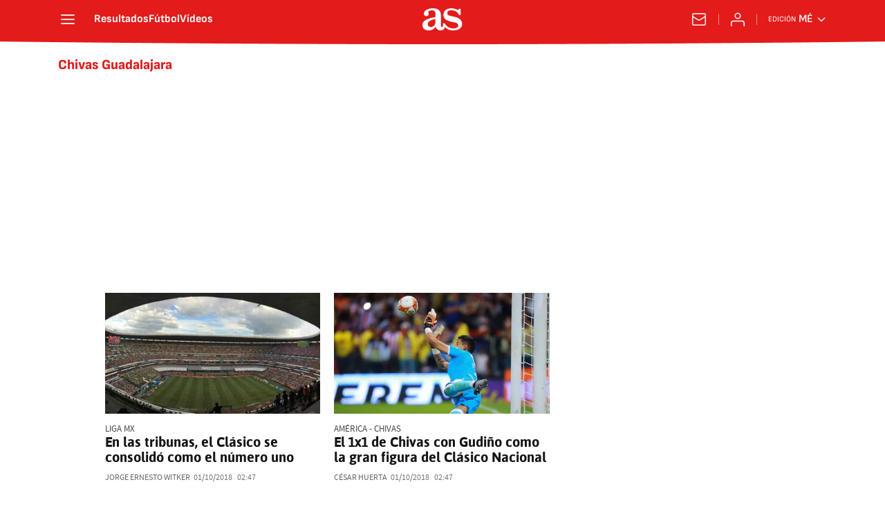

--- FILE ---
content_type: text/html; charset=utf-8
request_url: https://mexico.as.com/noticias/club-deportivo-guadalajara/380/?prod=REG
body_size: 40290
content:
<!DOCTYPE html><html lang="es-mx" prefix="og: http://ogp.me/ns# article: http://ogp.me/ns/article#"><head><meta charSet="UTF-8"/><meta name="viewport" content="width=device-width, initial-scale=1"/><meta name="robots" content="max-snippet:-1, max-image-preview:large, max-video-preview:-1"/><meta http-equiv="X-UA-Compatible" content="IE=edge"/><title>Chivas Guadalajara - Todas las noticias - AS México</title><meta property="article:section" content=""/><meta property="og:site_name" content="Diario AS"/><meta name="description" content="CD Guadalajara México. Club de fútbol mexicano"/><meta name="DC.title" lang="es-mx" content="Chivas Guadalajara"/><meta name="DC.description" lang="es-mx" content="CD Guadalajara México. Club de fútbol mexicano"/><meta name="DC.creator" content=""/><meta name="DC.publisher" content=""/><meta name="DC.language" content="es-mx"/><link rel="canonical" href="https://mexico.as.com/noticias/club-deportivo-guadalajara/"/><meta property="og:url" content="https://mexico.as.com/noticias/club-deportivo-guadalajara/"/><meta property="og:type" content="website"/><meta property="og:title" content="Chivas Guadalajara"/><meta property="og:description" content="CD Guadalajara México. Club de fútbol mexicano"/><meta property="og:image" content="https://static.as.com/dist/resources/images/logos/as/as.svg"/><meta name="twitter:site" content="@ASMexico"/><meta name="twitter:image" content="https://static.as.com/dist/resources/images/logos/as/as.svg"/><meta name="twitter:card" content="summary_large_image"/><meta name="twitter:creator" content="@ASMexico"/><meta name="twitter:title" content="Chivas Guadalajara"/><meta name="twitter:description" content="CD Guadalajara México. Club de fútbol mexicano"/><link rel="alternate" href="https://feeds.as.com/mrss-s/list/as/site/mexico.as.com/tag/club_deportivo_guadalajara_a" type="application/rss+xml" title="RSS sobre Chivas Guadalajara"/><link rel="next" href="https://mexico.as.com/noticias/club-deportivo-guadalajara/381/"/><link rel="prev" href="https://mexico.as.com/noticias/club-deportivo-guadalajara/379/"/><script type="application/ld+json">[{"@context":"https://schema.org/","@type":"BreadcrumbList","itemListElement":[{"@type":"ListItem","item":{"@id":"https://mexico.as.com/","@type":"Thing","name":"AS México"},"position":1},{"@type":"ListItem","item":{"@id":"https://mexico.as.com/noticias/club-deportivo-guadalajara/","@type":"Thing","name":"Chivas Guadalajara"},"position":2},{"@type":"ListItem","item":{"@id":"https://mexico.as.com/noticias/club-deportivo-guadalajara/380/","@type":"Thing","name":"Chivas Guadalajara - Página 380"},"position":3}]},{"@context":"https://schema.org/","@type":"ItemList","name":"Chivas Guadalajara","description":"CD Guadalajara México. Club de fútbol mexicano","url":"https://mexico.as.com/noticias/club-deportivo-guadalajara/380/","itemListElement":[{"@type":"ListItem","position":1,"name":"En las tribunas, el Clásico se consolidó como el número uno","description":"El duelo entre América y Chivas no decepcionó en las tribunas y se consolidó como el de mejor asistencia durante el Apertura 2018; superó al Cruz Azul-Tigres.","url":"https://mexico.as.com/mexico/2018/10/01/futbol/1538361677_803678.html"},{"@type":"ListItem","position":2,"name":"El 1x1 de Chivas con Gudiño como la gran figura del Clásico Nacional","description":"El guardameta rojiblanco se convirtió en el héroe del partido entre América y Chivas, liderando a sus compañeros en un emocionante duelo.","url":"https://mexico.as.com/mexico/2018/10/01/futbol/1538359711_734461.html"},{"@type":"ListItem","position":3,"name":"Herrera: \"No sé por qué patea Mateus, ni idea\"","description":"El estratega de las Águilas habló del empate en el Clásico ante Chivas, mencionó que le sorprendió que Mateus Uribe haya tirado el penal del último minuto.","url":"https://mexico.as.com/mexico/2018/10/01/futbol/1538359017_221485.html"},{"@type":"ListItem","position":4,"name":"América - Chivas (1-1): Resumen del partido y goles","description":"América y Chivas regalaron un emocionante empate 1-1 en la cancha del Estadio Azteca. Raúl Gudiño fue la figura del encuentro","url":"https://mexico.as.com/mexico/2018/10/01/futbol/1538345680_719766.html"},{"@type":"ListItem","position":5,"name":"Cardozo: “Gudiño es imponente en el arco”","description":"El entrenador de los rojiblancos salió contento con el empate, mismo que consideró justo por lo que ambos equipos mostraron sobre el terreno de juego.","url":"https://mexico.as.com/mexico/2018/10/01/futbol/1538361087_425978.html"},{"@type":"ListItem","position":6,"name":"Los memes se burlaron del arbitraje en el Clásico Nacional","description":"Los memes tomaron el gol en fuera de lugar y el penal a favor del América para crear algo de humor, así como la falla de Mateus Uribe.","url":"https://mexico.as.com/mexico/2018/10/01/album/1538358188_860072.html"},{"@type":"ListItem","position":7,"name":"Raúl Gudiño salvó el empate para Chivas en el último minuto","description":"Con un goles de Alan Pulido y Andrés Ibargüen, Chivas y América repartieron unidades en un vibrante Clásico Nacional.","url":"https://mexico.as.com/mexico/2018/10/01/futbol/1538356386_106153.html"},{"@type":"ListItem","position":8,"name":"Los expertos alabaron a Gudiño tras el Clásico Nacional","description":"El duelo entre América y Chivas entregó momentos importantes, pero para los expertos, el guardameta de Chivas fue el gran protagonista.","url":"https://mexico.as.com/mexico/2018/10/01/futbol/1538356496_442920.html"},{"@type":"ListItem","position":9,"name":"Los expertos vieron a Van Rankin en fuera de lugar","description":"Tras celebrar el gol con una espectacular jugada del lateral derecho, los expertos del fútbol mexicano aseguraron que todo ocurrió en fuera de juego.","url":"https://mexico.as.com/mexico/2018/10/01/futbol/1538354661_215876.html"},{"@type":"ListItem","position":10,"name":"Van Rankin estaba en fuera de lugar en el gol de Chivas","description":"El lateral mexicano estaba adelantado al momento del toque pero no se mercó y tras una gran jugada se derivó el primer gol.","url":"https://mexico.as.com/mexico/2018/10/01/futbol/1538354117_858546.html"},{"@type":"ListItem","position":11,"name":"Aficionados responden al llamado del Clásico Nacional","description":"Un gran número de aficionados de América y Chivas se dieron cita en el Estadio Azteca custodiados por más de 3 mil elementos de seguridad.","url":"https://mexico.as.com/mexico/2018/10/01/futbol/1538351885_032060.html"},{"@type":"ListItem","position":12,"name":"Las mejores imágenes del América vs Chivas en el Clásico Nacional","description":"El Rebaño Sagrado enfrenta a las Águilas en un nuevo duelo entre ambos rivales y aquí puedes ver las mejores imágenes que ha dejado el juego.","url":"https://mexico.as.com/mexico/2018/10/01/album/1538351544_113860.html"},{"@type":"ListItem","position":13,"name":"América - Chivas: última hora del Clásico Nacional en vivo, Liga MX","description":"Checa la última hora del América vs Chivas en directo y en vivo online, Clásico del fútbol mexicano por el Torneo Apertura de la Liga MX; hoy, domingo 30 de septiembre, en As.com","url":"https://mexico.as.com/mexico/2018/09/30/futbol/1538319723_068281.html"},{"@type":"ListItem","position":14,"name":"La posible alineación de Chivas ante América en el Clásico","description":"Estos serían los 11 futbolístas que mandaría José Cardozo para el Clásico Nacional.","url":"https://mexico.as.com/mexico/2018/09/30/album/1538325073_328167.html"},{"@type":"ListItem","position":15,"name":"América - Chivas, cómo y dónde ver; horario y TV online","description":"Las Águilas y el Rebaño Sagrado cerrarán la jornada 11 del Apertura 2018 con una edición m´s del Clásico Nacional.","url":"https://mexico.as.com/mexico/2018/09/29/futbol/1538247081_912770.html"},{"@type":"ListItem","position":16,"name":"La Tabla General de la Liga MX durante a la jornada 11 del Apertura 2018","description":"Cruz Azul llega como el flamante súper líder, condición que busca mantener una semana más; Atlas llega como el peor equipo.","url":"https://mexico.as.com/mexico/2018/09/28/futbol/1538154698_666920.html"},{"@type":"ListItem","position":17,"name":"¡Se agotaron los boletos para el Clásico Nacional!","description":"América anunció que ya no hay localidades para el duelo ante Chivas del próximo domingo en cancha del Estadio Azteca. Hay lleno asegurado en el Coloso","url":"https://mexico.as.com/mexico/2018/09/29/futbol/1538200452_194826.html"},{"@type":"ListItem","position":18,"name":"Los cinco mejores goles del América ante las Chivas","description":"Desde un espectacular remate de distancia de Carlos Reinoso, hace más de cuatro décadas, hasta el reciente golazo de Paul Aguilar en último clásico en el Omnilife.","url":"https://mexico.as.com/mexico/2015/09/24/futbol/1443052535_075471.html"},{"@type":"ListItem","position":19,"name":"Los 10 jugadores de Chivas que más odia el americanismo","description":"Se acerca el Clásico Nacional y te presentamos esta galería con algunos jugadores de Chivas que todo aficionado del América odia.","url":"https://mexico.as.com/mexico/2016/03/10/album/1457640098_868050.html"},{"@type":"ListItem","position":20,"name":"11 grandes momentos del Clásico Nacional entre Chivas y América","description":"Se juega una edición más de la más grande rivalidad del fútbol mexicano y por ello te presentamos las anécdotas más relevantes.","url":"https://mexico.as.com/mexico/2016/10/26/futbol/1477516532_789801.html"},{"@type":"ListItem","position":21,"name":"Los cinco mejores goles de Chivas ante el América","description":"Desde un peculiar remate de  Chepo  en 1987 a un zapatazo de Rafa Márquez Lugo. Por su puesto, no se puede quedar fuera el gran gol de Armando González.","url":"https://mexico.as.com/mexico/2015/09/23/futbol/1442973152_223143.html"},{"@type":"ListItem","position":22,"name":"Las 7 goleadas de Chivas a América en torneos cortos","description":"Guadalajara suma siete goleadas a su odiado rival en el Clásico Nacional. La mayoría de ellas han sido en el Estadio Azteca.","url":"https://mexico.as.com/mexico/2016/08/28/album/1472365650_109620.html"},{"@type":"ListItem","position":23,"name":"Los máximos goleadores del Clásico Nacional","description":"Salvador  Chava  Reyes, Luis Roberto Alves Zague, Omar Bravo y Raúl Jiménez son algunos de los jugadores que han dejado huella en la historia del clásico.","url":"https://mexico.as.com/mexico/2016/08/24/album/1472061196_249324.html"},{"@type":"ListItem","position":24,"name":"10 jugadores de Chivas y América que anotaron en su primer Clásico Nacional","description":" Chucho  Benítez, ‘Cubo’ Torres o Márquez Lugo lograron hacerse notar en el marcador en su primer encuentro ante el acérrimo rival. Aquí los últimos 10.","url":"https://mexico.as.com/mexico/2016/08/24/futbol/1472009472_673652.html"},{"@type":"ListItem","position":25,"name":"Raúl Gudiño vive rivalidad desde la cuna","description":"El portero de Chivas vivirá el Clásico Nacional de una forma especial, como lo ha hecho desde las fuerzas básicas.","url":"https://mexico.as.com/mexico/2018/09/28/futbol/1538155964_769034.html"}]}]</script><meta name="theme-color" content="#ffffff"/><link rel="icon" type="image/x-icon" href="https://static.as.com/dist/resources/images/favicon/favicon.ico"/><link rel="icon" sizes="96x96" type="image/png" href="https://static.as.com/dist/resources/images/favicon/favicon-96x96.png"/><link rel="icon" type="image/svg+xml" href="https://static.as.com/dist/resources/images/favicon/favicon.svg"/><link rel="mask-icon" type="image/svg+xml" href="https://static.as.com/dist/resources/images/favicon/safari-pinned-tab.svg" color="#E41B1B"/><link rel="apple-touch-icon" type="image/png" href="https://static.as.com/dist/resources/images/favicon/apple-touch-icon-180x180.png"/><link rel="manifest" href="/pf/resources/manifests/site.webmanifest?d=780"/><link rel="preconnect" href="https://static.as.com"/><link rel="preload" as="image" href="https://img.asmedia.epimg.net/resizer/v2/7ZZICMWKFJKEBDYT3ZHWS4FOZU.jpg?auth=5e52b883ce4d16f645b426aeddfa8f442ec5b41ec58f0e5f5ce50cfca00c8ce0&amp;width=240&amp;height=135&amp;smart=true" imageSrcSet="https://img.asmedia.epimg.net/resizer/v2/7ZZICMWKFJKEBDYT3ZHWS4FOZU.jpg?auth=5e52b883ce4d16f645b426aeddfa8f442ec5b41ec58f0e5f5ce50cfca00c8ce0&amp;width=240&amp;height=135&amp;smart=true 240w, https://img.asmedia.epimg.net/resizer/v2/7ZZICMWKFJKEBDYT3ZHWS4FOZU.jpg?auth=5e52b883ce4d16f645b426aeddfa8f442ec5b41ec58f0e5f5ce50cfca00c8ce0&amp;width=360&amp;height=203&amp;smart=true 360w, https://img.asmedia.epimg.net/resizer/v2/7ZZICMWKFJKEBDYT3ZHWS4FOZU.jpg?auth=5e52b883ce4d16f645b426aeddfa8f442ec5b41ec58f0e5f5ce50cfca00c8ce0&amp;width=480&amp;height=270&amp;smart=true 480w, https://img.asmedia.epimg.net/resizer/v2/7ZZICMWKFJKEBDYT3ZHWS4FOZU.jpg?auth=5e52b883ce4d16f645b426aeddfa8f442ec5b41ec58f0e5f5ce50cfca00c8ce0&amp;width=644&amp;height=362&amp;smart=true 644w, https://img.asmedia.epimg.net/resizer/v2/7ZZICMWKFJKEBDYT3ZHWS4FOZU.jpg?auth=5e52b883ce4d16f645b426aeddfa8f442ec5b41ec58f0e5f5ce50cfca00c8ce0&amp;width=736&amp;height=414&amp;smart=true 736w" imageSizes="
    (min-width: 996px) 312px,
    (min-width: 768px) 358px,
    167px" fetchpriority="high"/><link rel="preload" href="https://static.as.com/dist/resources/fonts/ascombold/ascombold-regular.woff2" as="font" crossorigin="anonymous" type="font/woff2"/><link rel="preload" as="script" fetchpriority="low" href="https://static.prisa.com/dist/subs/pmuser/v2/stable/pmuser.min.js"/><style>html{-webkit-font-smoothing:antialiased;min-width:320px}article,aside,b,body,div,figure,h1,h2,header,html,img,li,nav,p,span,strong,time,ul{margin:0;padding:0;border:0;outline:0;font-size:100%;background:#0000}body{font:16px/18px sourcesans,sans-serif;overflow-x:hidden}article,aside,figure,header,main,nav{display:block}[hidden]{display:none}img{display:block;padding:0;margin:0}svg:not(:root){overflow:hidden}ul{padding:0;margin:0;list-style-type:none}h1,h2{margin:0;padding:0;font-weight:400}a{text-decoration:none;outline:0;background-color:#0000;color:inherit}a img{border:none}button{color:inherit;font:inherit;margin:0;outline:0}button{overflow:visible;padding:0;background:0 0;border:0;border-radius:0}button{text-transform:none}button::-moz-focus-inner{border:0;padding:0}*,:after,:before{box-sizing:border-box}[class*=ai-],[class^=ai-]{font-family:as-icons;text-transform:none;line-height:1;font-weight:400;-webkit-font-smoothing:antialiased;-moz-osx-font-smoothing:grayscale}.ai-close:before{content:""}.ai-mail:before{content:""}.ai-menu:before{content:""}.ai-play:before{content:"";position:relative;left:1px}.ai-user:before{content:""}.ai-ar-l:before{content:""}.ai-ar-r:before{content:""}.ai-fb:before{content:""}.ai-tw:before{content:""}.ai-wa:before{content:""}.ai-as:before{content:""}.ai-source:before{content:""}.ct{padding:0 10px;margin:0 auto;width:100%}.row{margin:0-10px;display:flex;flex:1 1 100%;flex-wrap:wrap}.col-xs-12{width:100%;max-width:100%}[class*=col-],[class^=col-]{display:flex;flex:1 1 auto;flex-wrap:wrap;place-content:flex-start;position:relative;min-height:1px;padding:0 10px}.ad{position:relative;width:100%;height:auto}.ad .ad__cnt{position:relative;display:flex;width:100%;margin:0 auto;text-align:center;color:#ddd}.ad .ad__cnt>div{width:100%;margin-left:auto;margin-right:auto}[data-adtype=LDB] .ad__cnt>div:before,[data-adtype=MLDB] .ad__cnt>div:before,[data-adtype=MPU] .ad__cnt>div:before{content:"PUBLICIDAD";position:absolute;width:100%;top:-13px;left:50%;height:8px;text-align:center;font:8px sans-serif;color:#999;transform:translate(-50%)}[data-adtype=MPU]{padding-top:13px;margin-bottom:20px}[data-adtype=MPU] .ad__cnt{justify-content:center;align-items:flex-start;min-height:600px;max-width:300px}[data-adtype=MPU] .ad__cnt>div{position:sticky;top:70px;width:100%}[data-adtype=LDB],[data-adtype=MLDB]{flex:1 1 100%;margin-bottom:20px}[data-adtype=LDB] .ad__cnt,[data-adtype=MLDB] .ad__cnt{min-height:100px;display:flex;align-items:center;justify-content:center}[data-adtype=LDB] .ad__cnt>div:before,[data-adtype=MLDB] .ad__cnt>div:before{top:50%;left:-13px;width:auto;height:auto;writing-mode:vertical-lr;transform:rotate(180deg) translateY(50%)}[data-adtype=NSTD]{margin-bottom:15px;padding:15px 0;border-bottom:1px solid #ddd}@font-face{font-family:as-icons;src:url(https://static.as.com/dist/resources/fonts/as-icons/as-icons.woff2) format("woff2"),url(https://static.as.com/dist/resources/fonts/as-icons/as-icons.woff) format("woff");font-weight:400;font-style:normal;font-display:swap}@font-face{font-family:sourcesans;src:url(https://static.as.com/dist/resources/fonts/sourcesanspro/sourcesanspro-regular.woff2) format("woff2"),url(https://static.as.com/dist/resources/fonts/sourcesanspro/sourcesanspro-regular.woff) format("woff");font-weight:500;font-style:normal;font-display:swap}@font-face{font-family:sourcesans;src:url(https://static.as.com/dist/resources/fonts/sourcesanspro/sourcesanspro-semibold.woff2) format("woff2"),url(https://static.as.com/dist/resources/fonts/sourcesanspro/sourcesanspro-semibold.woff) format("woff");font-weight:600;font-style:normal;font-display:swap}@font-face{font-family:sourcesans;src:url(https://static.as.com/dist/resources/fonts/sourcesanspro/sourcesanspro-bold.woff2) format("woff2"),url(https://static.as.com/dist/resources/fonts/sourcesanspro/sourcesanspro-bold.woff) format("woff");font-weight:700;font-style:normal;font-display:swap}@font-face{font-family:ascombold;src:url(https://static.as.com/dist/resources/fonts/ascombold/ascombold-regular.woff2) format("woff2"),url(https://static.as.com/dist/resources/fonts/ascombold/ascombold-regular.woff) format("woff");font-weight:500;font-style:500;font-display:swap}@font-face{font-family:ascombold;src:url(https://static.as.com/dist/resources/fonts/ascombold/ascombold-italic.woff2) format("woff2"),url(https://static.as.com/dist/resources/fonts/ascombold/ascombold-italic.woff) format("woff");font-weight:500;font-style:italic;font-display:swap}.btn-r{position:relative;display:inline-block;flex:0 0 auto;box-sizing:border-box;font-size:15px;font-weight:550;color:#434343;line-height:33px;height:35px;border-radius:100px;border:1px solid #c1c1c1;padding:0 15px}.btn-r span+span{margin-left:5px}.btn-r__i{float:left;color:#ce0000;font-size:20px;line-height:33px}.btn-mm{display:flex;align-items:flex-end;position:absolute;left:0;bottom:0;width:100%;height:100%}.btn-mm .ai-play{font-size:18px;width:30px;height:30px;line-height:30px;background:#ce0000;color:#fff;position:absolute;left:50%;top:50%;border-radius:50%;text-align:center;transform:translate(-50%,-50%)}.btn-mm .ai-source{height:25px;line-height:25px;padding:0 5px;font-size:15px;text-align:center;position:relative;color:#fff;z-index:1;background:#333}.s{flex:1 1 100%;width:100%;display:flex;position:relative;margin-bottom:15px}.s .mm{flex:0 0 124px;width:124px;position:relative;margin:0 15px 0 0}.s .mm__wr{position:relative;overflow:hidden;padding-top:75%}.s .mm__wr>img{position:absolute;width:auto;height:100.75%;left:50%;top:50%;transform:translate(-50%,-50%)}.s__cnt{display:flex;flex-direction:column;position:relative;width:100%}.s__tl-wr{display:block}.s .ki{position:relative;font-size:13px;line-height:15px;color:#434343;text-transform:uppercase}.s .ki a{color:inherit;display:block}.s__tl{font:17px/19px ascombold,sans-serif;color:#151515;overflow-wrap:anywhere}.s__tl a{color:inherit}.s__txt{position:relative;margin-bottom:auto}.s__sum{font-size:15px;line-height:20px;color:#666;margin-top:10px}.s__me{display:flex;align-items:flex-end;justify-content:space-between;position:relative;margin-top:10px}.s__me__au{display:flex;flex-wrap:wrap;font:12px/18px sourcesans,sans-serif;text-transform:uppercase}.s__au{margin-right:5px;color:#666}.s__au:before{content:"/";display:inline-block;margin-right:5px}.s__au:first-child:nth-child(n-2):before{display:none}.s__date{white-space:nowrap}.s__day,.s__hour{color:#767676;margin-right:5px}.s__com{display:flex;align-items:center;height:18px;font-weight:600;color:#666;position:relative;margin-left:10px}.s__com:before{content:"";font:400 18px as-icons;margin-right:3px}.s__com:after{content:"";position:absolute;left:-7px;top:4px;bottom:4px;width:1px;border-left:1px solid #ddd}.mm{position:relative}.mm__wr{position:relative;display:block}.mm__img{width:100%;height:auto}.btn-str{position:absolute;z-index:3;color:#fff;height:25px;top:10px;right:10px;padding-left:23px;padding-right:0;background:#3339;border-radius:13px;border:1px solid #fff}.btn-str__txt{display:none;font-size:13px;line-height:23px;font-weight:550;text-transform:uppercase;position:relative;padding-right:13px;padding-left:2px}.btn-str:before{content:"";display:block;position:absolute;left:7px;top:7px;width:9px;height:9px;border-radius:5px;background:red;animation:.8s ease-in-out infinite dot-anim}.btn-str:after{content:"";display:block;position:absolute;box-sizing:border-box;left:4px;top:4px;width:15px;height:15px;border-radius:50%;border:1px solid red;animation:.8s ease-out infinite wave-anim}@keyframes dot-anim{0%{transform:scale(.75)}50%{transform:scale(1)}to{transform:scale(.75)}}@keyframes wave-anim{0%{opacity:0;transform:scale(0)}65%{opacity:1}to{transform:scale(.9);opacity:0}}.btn-ivw{position:absolute;top:10px;right:10px;display:flex;align-items:center;color:#fff;font-size:13px;border-radius:25px;min-width:25px;height:25px;padding:2px 13px 1px;text-transform:uppercase;overflow:hidden;z-index:3;background:#ce0000}.btn-ivw__txt{position:relative;margin-right:8px;padding-right:8px}.btn-ivw__txt:before{content:"";position:absolute;top:4px;bottom:4px;right:0;border-right:1px solid hsla(0,0%,100%,.5)}.btn-ivw:after{position:relative;font-family:as-icons}.btn-ivw:after{font-size:19px;content:""}.s--op{padding:15px 10px 10px;background:#f0f0f0;border-bottom:none;min-height:95px}.s--op .s__cnt{z-index:1}.s--op .s__tl{font-style:italic;font-size:18px;line-height:20px}.s--op .s__txt{padding-bottom:19px}.s--op .s__txt:before{content:"";position:absolute;width:40px;height:3px;background:#f9a300;bottom:6px;left:0}.s--op .s__txt:after{content:"";position:absolute;bottom:7px;left:16px;border:6px solid transparent;border-left-color:#f9a300;transform:rotate(-45deg);transform-origin:right}.s--op .s__au{color:#333}.s--op .s__au-lbl{color:#666;margin-right:5px}.s--op .s__au:nth-child(2):before{display:none}.s--op .s__op-pic{align-self:flex-end;margin-right:-10px;margin-bottom:-10px}.s--op .s__op-pic__wr{display:block;width:115px;height:84px;overflow:hidden;position:relative}.s--op .s__op-pic__wr img{position:absolute;left:50%;height:84px;width:200px;-o-object-fit:cover;object-fit:cover;transform:translate(-50%)}.s--op .s__me{margin-top:10px}.s--op.s--v .s__au{display:block}.ss-wr{position:relative;flex:1 1 100%;width:100%}.area-gr{position:relative}.pag{display:flex;justify-content:space-between;align-items:center;height:55px;width:100%;margin-bottom:20px;padding-top:12px;border-top:3px solid #ddd}.pag__index{font-size:13px;line-height:15px;color:#434343}.pag__lbl{padding-right:3px}.pag__nav{display:flex}.pag__nav [class*=ai-]{min-width:33px;color:inherit;line-height:inherit;display:inline-block}.pag__nav .btn-r{margin-left:10px;padding:0;text-align:center}.pag__nav .is-disabled{color:#ddd;border-color:#ddd}.g-double-col .ss-wr .row:not(:last-child){position:relative}.g-double-col{margin-bottom:0}.g-double-col:after{display:none}.g-double-col .col-md-8>.s--v{padding-bottom:15px;border-bottom:1px solid #ddd}@font-face{font-family:sofiasans;font-style:normal;font-weight:200;font-display:swap;src:url(https://static.as.com/dist/resources/fonts/sofiasans/sofiasans-200.woff2) format("woff2"),url(https://static.as.com/dist/resources/fonts/sofiasans/sofiasans-200.woff) format("woff"),url(https://static.as.com/dist/resources/fonts/sofiasans/sofiasans-200.ttf) format("truetype")}@font-face{font-family:sofiasans;font-style:normal;font-weight:300;font-display:swap;src:url(https://static.as.com/dist/resources/fonts/sofiasans/sofiasans-300.woff2) format("woff2"),url(https://static.as.com/dist/resources/fonts/sofiasans/sofiasans-300.woff) format("woff"),url(https://static.as.com/dist/resources/fonts/sofiasans/sofiasans-300.ttf) format("truetype")}@font-face{font-family:sofiasans;font-style:normal;font-weight:400;font-display:swap;src:url(https://static.as.com/dist/resources/fonts/sofiasans/sofiasans-400.woff2) format("woff2"),url(https://static.as.com/dist/resources/fonts/sofiasans/sofiasans-400.woff) format("woff"),url(https://static.as.com/dist/resources/fonts/sofiasans/sofiasans-400.ttf) format("truetype")}@font-face{font-family:sofiasans;font-style:italic;font-weight:400;font-display:swap;src:url(https://static.as.com/dist/resources/fonts/sofiasans/sofiasans-400-italic.woff2) format("woff2"),url(https://static.as.com/dist/resources/fonts/sofiasans/sofiasans-400-italic.woff) format("woff"),url(https://static.as.com/dist/resources/fonts/sofiasans/sofiasans-400-italic.ttf) format("truetype")}@font-face{font-family:sofiasans;font-style:normal;font-weight:600;font-display:swap;src:url(https://static.as.com/dist/resources/fonts/sofiasans/sofiasans-600.woff2) format("woff2"),url(https://static.as.com/dist/resources/fonts/sofiasans/sofiasans-600.woff) format("woff"),url(https://static.as.com/dist/resources/fonts/sofiasans/sofiasans-600.ttf) format("truetype")}@font-face{font-family:sofiasans;font-style:normal;font-weight:700;font-display:swap;src:url(https://static.as.com/dist/resources/fonts/sofiasans/sofiasans-700.woff2) format("woff2"),url(https://static.as.com/dist/resources/fonts/sofiasans/sofiasans-700.woff) format("woff"),url(https://static.as.com/dist/resources/fonts/sofiasans/sofiasans-700.ttf) format("truetype")}@font-face{font-family:sofiasans;font-style:normal;font-weight:800;font-display:swap;src:url(https://static.as.com/dist/resources/fonts/sofiasans/sofiasans-800.woff2) format("woff2"),url(https://static.as.com/dist/resources/fonts/sofiasans/sofiasans-800.woff) format("woff"),url(https://static.as.com/dist/resources/fonts/sofiasans/sofiasans-800.ttf) format("truetype")}@font-face{font-family:sofiasans;font-style:italic;font-weight:800;font-display:swap;src:url(https://static.as.com/dist/resources/fonts/sofiasans/sofiasans-800-italic.woff2) format("woff2"),url(https://static.as.com/dist/resources/fonts/sofiasans/sofiasans-800-italic.woff) format("woff"),url(https://static.as.com/dist/resources/fonts/sofiasans/sofiasans-800-italic.ttf) format("truetype")}@font-face{font-family:sofiasans;font-style:normal;font-weight:900;font-display:swap;src:url(https://static.as.com/dist/resources/fonts/sofiasans/sofiasans-900.woff2) format("woff2"),url(https://static.as.com/dist/resources/fonts/sofiasans/sofiasans-900.woff) format("woff"),url(https://static.as.com/dist/resources/fonts/sofiasans/sofiasans-900.ttf) format("truetype")}:focus-visible{outline:#1b4be4 solid 2px;border-radius:4px}.ai{position:relative}.ai svg{width:100%;height:auto;fill:#fff}.ai-ar-d-b svg{transform:rotate(90deg)}.ai-ar-l svg{transform:rotate(180deg)}.mo{position:fixed;inset:0;z-index:99999999;display:none}.mo:before{content:"";position:absolute;inset:0;background-color:#22222280}.mo_w{position:relative;display:flex;justify-content:center;align-items:center;height:100%;width:100%;padding:1.25rem;box-sizing:border-box}.mo_b{position:relative;z-index:1}.mo_hz{position:absolute;inset:0;z-index:0}.mo_btn-close{position:absolute;background:0 0;border:none;padding:0;inset:1.25rem 1.25rem auto auto;width:1.5rem;height:1.5rem;flex:0 0 auto;z-index:2}.mo_btn-close .ai{display:block;width:100%;height:100%}.mo-user .mo_btn-close{width:2rem;height:2rem;inset:1rem 1rem auto auto}.mo-user .mo_btn-close .ai svg{fill:#222}.mo-user .mo_w{padding:0}.mo-user_b{display:flex;flex-direction:column;box-sizing:border-box;padding:3rem 2rem 2rem;background-color:#fff}.mo-user_t{display:block;font:800 1.5rem/1.75rem sofiasans,sans-serif;color:#222;margin:0 0 2rem;text-align:center}.mo-user_i{border-radius:50%;overflow:hidden;height:5rem;width:5rem;margin:0 auto .5rem}.mo-user_i img{width:100%;height:100%;-o-object-fit:cover;object-fit:cover}.mo-user_l{display:flex;flex-direction:column;gap:1.5rem;text-align:center;font:400 1rem/1.25rem sofiasans,sans-serif}.mo-user_l button{color:#e41b1b;text-decoration:none}.mo-user_l button{padding:0;margin:0;background:0 0;border:none;line-height:inherit}.mo-user_l .mo-user_btn{display:flex;justify-content:center;white-space:nowrap;background-color:#e41b1b;color:#fff;padding:.75rem 1.25rem;font-size:1.125rem;border-radius:.75rem;position:relative}.w_eds_li{display:flex;flex-wrap:wrap;gap:.625rem 1rem;list-style:none;padding:0;margin:0;font:400 1rem/1.25rem sofiasans,sans-serif}.w_eds_li a{min-width:120px;display:flex;align-items:center;text-decoration:none;color:inherit}.w_eds_flag{position:relative;width:1rem;height:1rem;overflow:hidden;border-radius:50%;border:.0625rem solid #fff;outline:#c9c9c9 solid .0625rem;margin-right:.5rem}.w_eds_flag img{position:relative;left:50%;height:1rem;aspect-ratio:29/18;transform:translate(-50%)}.w_sb{display:flex;align-items:center;gap:.375rem}.w_sb_bt{display:inline-flex;justify-content:center;align-items:center;border-radius:1.75rem;width:2.25rem;height:2.25rem;text-decoration:none}.w_sb_bt:has(.ai-tw){background-color:#000}.w_sb_bt:has(.ai-fb){background-color:#1877f2}.w_sb_bt:has(.ai-wa){background-color:#25d366}.w_sb .ai{height:1.75rem;width:1.75rem}.mh{position:relative}.mh_wr{position:relative;min-height:3.5rem}.mh_c{position:relative;margin:0 auto;display:flex;align-items:center;height:3.5rem;color:#fff;font:400 1rem/1rem sofiasans,sans-serif;padding:0 1rem;z-index:10000010}.mh_c a{text-decoration:none;color:inherit}.mh_c:before{content:"";position:absolute;top:0;left:50%;width:100vw;height:3.5rem;background:url(https://static.as.com/dist/resources/images/v2/ui/main-header-bg-xs.png) center center no-repeat;background-size:auto;z-index:-1;transform:translate(-50%)}.mh_hb{display:flex;align-items:center;position:relative;margin:0 auto 0 0;padding:0;color:#fff;background:0 0;border:0}.mh_hb .ai{height:1.75rem;width:1.75rem}.mh_nav,.mh_sc-close{display:none}.mh_logo{position:absolute;left:50%;transform:translate(-50%)}.mh_logo .ai{display:block;width:2.9375rem;height:1.625rem}.mh_to{position:relative;display:flex;align-items:center;order:2;background-color:#e41b1b}.mh_nw,.mh_su{display:none;position:relative}.mh_nw .ai{display:flex;height:1.5rem;width:1.5rem}.mh_xt{display:none}.mh_u{position:relative;display:flex;align-items:center;min-width:1.25rem}.mh_u .ai{display:flex;height:1.5rem;width:1.5rem}.mh_u_i{position:relative;display:flex;align-items:center}.mh_u_long{display:none}.mh_u_short{text-transform:uppercase;font-weight:700}.mh_u_badge{position:relative;width:1.5625rem;height:1.5625rem;display:flex;align-items:center;justify-content:center;margin-left:-.4375rem;margin-top:-.9375rem}.mh_u_badge:after{content:"";display:block;box-sizing:border-box;width:1.125rem;height:1.125rem;background:url(data:image/svg+xml,%3Csvg\ width=\'15\'\ height=\'15\'\ fill=\'none\'\ xmlns=\'http://www.w3.org/2000/svg\'%3E%3Cpath\ d=\'M7.12507\ 1.00708c.489\ 0\ .88541.39641.88541.88542l.00003.39023C9.86703\ 2.68806\ 11.257\ 4.3415\ 11.257\ 6.31958v2.36111l1.3378\ 1.60531c.4174.5009.3497\ 1.2453-.1512\ 1.6627-.2121.1768-.4796.2737-.7557.2737H2.56227c-.652\ 0-1.18056-.5286-1.18056-1.1806\ 0-.2762.09683-.5436.27363-.7558l1.33778-1.60531V6.31958c0-1.97808\ 1.38999-3.63152\ 3.24651-4.03685l.00002-.39023c0-.48901.39642-.88542.88542-.88542ZM8.30562\ 12.8126c0\ .652-.52855\ 1.1806-1.18055\ 1.1806s-1.18056-.5286-1.18056-1.1806h2.36111Z\'\ fill=\'%23E41B1B\'/%3E%3C/svg%3E) center center no-repeat #ffd419;background-size:12px;border:1px solid #e41b1b;border-radius:50%;animation:2.4s 3 mh_u_badge;animation-delay:1s}.mh_u_m{display:flex;position:absolute;top:1.875rem;right:-.25rem;min-width:9.5rem;flex-direction:column;gap:1rem;padding:1rem;background:#fff;border:.0625rem solid #e9e9e9;border-radius:.25rem 0 .25rem .25rem;visibility:hidden}.mh_u_m_t{font-size:.875rem;line-height:1.25rem;font-weight:600;text-align:center;color:#4a4a4a}.mh_u_m_t a{font-size:1rem;color:#e41b1b}.mh_u_btn-close{position:absolute;top:-2.125rem;right:-.0625rem;padding:.25rem .25rem .5rem;background:#fff;border-radius:.25rem .25rem 0 0;border:.0625rem solid #e9e9e9;border-bottom:none}.mh_u_btn-close .ai{display:block;height:1.3125rem;width:1.3125rem}.mh_u_btn-close .ai svg{fill:#222}.mh_u_btn{display:flex;position:relative;font:600 1rem/1.125rem sofiasans,sans-serif;color:#fff;text-align:center;background-color:#e41b1b;padding:.5rem 1rem;border-radius:.5rem;justify-content:center;white-space:nowrap}.mh_u_btn .ai{width:1rem;height:1rem;margin-right:.5rem}@keyframes mh_u_badge{0%{animation-timing-function:ease-out;transform:scale(1)}11%{animation-timing-function:ease-out;transform:scale(1.2)}22%{animation-timing-function:ease-out;transform:scale(1)}33%{animation-timing-function:ease-out;transform:scale(1.2)}44%{animation-timing-function:ease-out;transform:scale(1)}to{transform:scale(1)}}.mh_ed{display:none;position:relative;background-color:#e41b1b}.mh_ed_m{visibility:hidden}.mh--is-fixed .mh_c{position:fixed;inset:0 0 auto;z-index:10000010}.msh{position:fixed;top:0;left:0;width:100%;height:100%;z-index:99999999;overflow:hidden;visibility:hidden}.msh_c{position:relative;width:300vw;height:100%;overflow:hidden auto;display:flex;flex-direction:column;align-items:flex-start;z-index:1}.msh_c:before{content:"";position:fixed;top:0;left:0;width:100%;height:100%;background:#fff;z-index:-1}.msh_c nav{width:100%}.msh_c a{text-decoration:none;color:inherit}.msh_btn-close{position:relative;margin:0 auto 0 0;padding:1.25rem;max-width:100vw;font-size:1.5rem;background:0 0;border:none}.msh_btn-close .ai{display:block;width:24px;height:24px}.msh_btn-close .ai svg{fill:#222}.msh_s{position:relative;padding:20px 0;margin:0 20px;border-top:.0625rem solid #e9e9e9;color:#3a3a3a;font:400 1rem/1.25rem sofiasans,sans-serif;width:100%;max-width:calc(100vw - 40px)}.msh_s_t{display:block;font-weight:600;color:#323232;margin-bottom:.5rem}.msh_s strong,.msh_s--t li{font-weight:600}.msh_li{font-weight:400;list-style:none;padding:0;margin:0}.msh_li a{display:flex;align-items:center;margin-bottom:.75rem}.msh_li .ai{display:block;width:1rem;height:1.125rem}.msh_li .ai-mail{margin-right:.75rem}.msh_li .ai-mail svg{fill:#3a3a3a}.msh_li .ai-ar-r svg{fill:#3a3a3a}.msh_li li:last-child>a{margin-bottom:0}.msh_li .msh_li--1,.msh_li .msh_li--2{position:relative}.msh_li:only-child>a{margin-bottom:0}.msh_s-topics .msh_li{display:flex;align-items:center;flex-wrap:wrap;gap:.5rem;font-size:.8125rem;line-height:1rem;font-weight:400;color:#4a4a4a}.msh_s-topics .msh_li a{margin-bottom:0}.msh .w_sb{gap:.75rem}.msh .w_sb_bt{width:2.25rem;height:2.25rem}.msh .msh_li_ar{position:absolute;top:0;right:0}.msh_sm{background-color:#fff;position:fixed;top:0;left:0;width:100%}.msh_btn-back{display:flex;align-items:center;margin:0 auto 0 0;padding:1.25rem;background:0 0;border:none;line-height:24px}.msh_btn-back .ai{display:block;height:24px;width:24px;margin-right:8px}.msh_btn-back .ai svg{fill:#222}.mh_pb{position:absolute;inset:0 0 auto;height:3.5rem;z-index:9999998}.mh_pb_fill{position:relative;overflow:hidden;height:4.125rem;width:0}.mh_pb_bg,.mh_pb_fill_bg{position:absolute;inset:0 0 auto}.mh_pb_bg:before,.mh_pb_fill_bg:before{content:"";position:absolute;top:0;left:50%;width:100vw;height:3.5rem;background:url(https://static.as.com/dist/resources/images/v2/ui/main-header-bg-xs.png) center center no-repeat;background-size:auto;z-index:-1;transform:translate(-50%)}.mh_pb_fill_bg:before{background:url(https://static.as.com/dist/resources/images/v2/ui/main-progress-bar-xs.png) center center no-repeat;background-size:auto;z-index:0}.mh--is-fixed .mh_pb{position:fixed;inset:0 0 auto}.mh:has(.mh_pb) .mh_c:after,.mh:has(.mh_pb) .mh_c:before{background-position-y:-.25rem}.sh{position:relative;margin:0 auto;max-width:1152px}.sh_c{position:relative;display:grid;grid-template-columns:1fr auto;background-color:#fff;padding:0}.sh_c:after{content:"";position:absolute;left:20px;right:20px;bottom:0;height:1px;background:#e9e9e9}.sh_t{display:flex;align-items:center;justify-content:center;margin:0;min-height:52px;padding:0 1.25rem}.sh_t_e{display:flex;align-items:center;margin:0}.sh_t_l{position:relative;font:800 1.25rem sofiasans,sans-serif;color:#e41b1b;text-decoration:none;text-wrap:balance;height:100%;display:flex;align-items:center}.sh_t_l .ai{display:none}.sh_m{grid-column:1/3;overflow-x:scroll;display:flex;margin:0 auto;max-width:100%;padding:.25rem 0 1rem}.sh_m_i{font:400 .875rem/1rem sofiasans,sans-serif;padding:.25rem .75rem;color:#3a3a3a;background-color:#faf8f4;border-radius:1.25rem;flex:0 0 auto;text-decoration:none;margin-left:.5rem}.sh_m_i:first-child{margin-left:1.25rem}.sh_m_i:last-child{margin-right:1.25rem}.sh_m_i.is-selected{background-color:#fff;color:#e41b1b;font-weight:700;border:.0625rem solid #e0d7c0}.sh_m_trk{display:flex;flex:0 0 auto}.sh .ad-nstd{grid-row:1/2;grid-column:2/3;display:flex;align-items:center;justify-content:flex-end}.mh .ai:before,.mo .ai:before,.msh .ai:before,.sh .ai:before{display:none}.mh{display:block}.msh_sm{box-sizing:content-box}.sh{margin-bottom:8px}.sh .sh_c:after{display:none}.sh .sh_m{margin-bottom:24px}.sh .sh_m:after{content:"";position:absolute;left:20px;right:20px;bottom:24px;height:1px;background:#e9e9e9}.sh .ad-nstd{margin:0;padding:0;border:none;width:auto}.sh .ad-nstd:after,.sh .ad-nstd:before{display:none}._hidden{display:none!important}.ad-ldb-1{position:relative;display:flex;justify-content:center;align-items:center;min-height:100px}.mha-wr{position:relative}.mha-wr .ad-ldb-1{max-width:100%;margin:0;padding:0;background:linear-gradient(to top,#f0f0f0,#e9e9e9 6%);z-index:10000015}.mha-wr .ad-ldb-1>div{max-width:320px}.ad-ldb-1>div{top:0}@media (min-width:576px){.mh_c:before{background-size:160% 100%}.mh_pb_bg:before,.mh_pb_fill_bg:before{background-size:160% 100%}}@media (min-width:768px) and (max-width:995px){.ct{padding-left:16px;padding-right:16px;max-width:768px}.col-sm-6{width:49.9%;max-width:50%}.col-sm-12{width:99.9%;max-width:100%}.col-sm-12>.s--v:not(.s--op):not(.s--ft):not(.s--gal):not(.s--scr):not(.s--kem) .ki{font-size:15px;line-height:20px}.col-sm-12>.s--v:not(.s--op):not(.s--ft):not(.s--gal):not(.s--scr):not(.s--kem) .s__tl{font-size:48px;line-height:50px}.col-sm-12>.s--v:not(.s--op):not(.s--ft):not(.s--gal):not(.s--scr):not(.s--kem) .s__sum{font-size:19px;line-height:25px}.col-sm-6>.s--v:not(.s--h-sm) .s__tl{font-size:22px;line-height:24px}.col-sm-6>.s--op.s--v{min-height:250px;padding:15px 25px 15px 15px}.col-sm-6>.s--op.s--v .s__tl{font-size:24px;line-height:26px}.ss-wr{padding-top:20px;border-top:1px solid #ddd}.ss-wr>.row>.col-sm-6:last-child,.ss-wr>.row>.col-sm-6:nth-last-child(2){margin-bottom:0}.ss-wr>.row>.col-sm-6:last-child:after,.ss-wr>.row>.col-sm-6:nth-last-child(2):after{display:none}.col-sm-12>.s .btn-str span{display:block}.g-double-col .ss-wr{padding-top:0;border-top:0}.g-double-col .ss-wr .col-sm-6:nth-child(odd):after{right:-10px}.g-double-col .ss-wr [data-adtype=MPU]{margin-top:-1px;margin-bottom:40px}.g-double-col .ss-wr [data-adtype=MPU]:after,.g-double-col .ss-wr [data-adtype=MPU]:before{content:"";position:absolute;left:10px;right:10px;height:1px;background:#ddd}.g-double-col .ss-wr [data-adtype=MPU]:before{top:-20px}.g-double-col .ss-wr [data-adtype=MPU]:after{bottom:-21px}}@media (min-width:768px){[data-adtype=LDB],[data-adtype=MLDB]{max-width:738px}[data-adtype=LDB]:before,[data-adtype=MLDB]:before{height:100%}[data-adtype=LDB] .ad__cnt,[data-adtype=MLDB] .ad__cnt{min-height:90px}.s:not(.s--4-3) .mm__wr{padding-top:56.25%}.mm{margin-left:auto;margin-right:auto}.s--v{flex-direction:column;height:calc(100% - 20px);margin-bottom:20px}.s--v .s__cnt{flex:1 1 auto}.s--v .mm{flex:0 0 auto;width:100%;margin:0 0 15px}.s--op .s__tl{font-size:24px;line-height:26px}.s--op .s__me{margin-top:20px}.s--op.s--v .s__op-pic{position:absolute;right:0;bottom:0;margin:0}.s--op.s--v .s__me__au{flex-direction:column;justify-content:flex-end;min-height:42px}.s--op.s--v .s__com{margin-left:0}.s--op.s--v .s__com:after{display:none}.s--op:last-child:after{content:none}.s--op.s--v .s__tl{font-size:23px;line-height:25px}.ss-wr [class*=col-]{margin-bottom:20px}.ss-wr [class*=col-]:after{content:"";position:absolute;left:10px;right:10px;bottom:0;height:1px;background:#ddd}.ss-wr [class*=col-]:last-child{margin-bottom:0}.ss-wr [class*=col-]:last-child:after{display:none}.area-gr{margin-top:20px}.area-gr:after{content:"";position:absolute;left:0;right:0;top:-20px;height:1px;background:#ddd}.col-md-8>.s--v .ai-play{z-index:2;width:60px;height:60px;line-height:60px;font-size:35px}.col-md-8>.s .ai-source{height:45px;line-height:45px;padding:0 10px;font-size:21px}.col-md-4>.s--v .ai-source{height:35px;line-height:35px;font-size:19px}.area-gr.g-double-col{margin-top:0;margin-bottom:0}.s--op.s--v .s__au{flex:1 1 100%}.g-double-col .ss-wr>.row:not(:last-child){margin-bottom:20px;padding-bottom:0}.g-double-col .ss-wr>.row:not(:last-child):before{content:"";position:absolute;bottom:0;left:10px;right:10px;height:1px;background:#ddd}.g-double-col .ss-wr:last-child>.row>[class*=col-]:last-child,.g-double-col .ss-wr:last-child>.row>[class*=col-]:nth-last-child(2){margin-bottom:0}.g-double-col .ss-wr:last-child>.row>[class*=col-]:last-child:after,.g-double-col .ss-wr:last-child>.row>[class*=col-]:nth-last-child(2):after{display:none}.g-double-col{margin-bottom:0}.g-double-col .col-md-8>.s--v{height:auto;padding-bottom:20px}.mh_sc{display:none}.mha-wr .ad-ldb-1{min-height:250px}.mha-wr .ad-ldb-1>div{max-width:768px}}@media (max-width:995px) and (min-width:768px){.s .ai-play{width:45px;height:45px;line-height:45px;font-size:28px}.s .ai-play:before{top:auto}.col-sm-12>.s--v .ai-play{width:60px;height:60px;line-height:60px;font-size:35px}.col-sm-6>.s--v .ai-source{height:35px;line-height:35px;font-size:19px}}@media (min-width:768px) and (max-width:999.98px){._hidden-md{display:none!important}.sh .ad-nstd{position:absolute;top:0;right:0}}@media (min-width:768px) and (max-width:999px){._hidden-md{display:none!important}}@media (min-width:996px){.ct{max-width:996px}.col-md-4{width:33.2333333333%;max-width:33.3333333333%}.col-md-8{width:66.5666666667%;max-width:66.6666666667%}[data-adtype=LDB].ad--ldb1{min-height:250px;display:flex;align-items:center;margin-bottom:25px}[data-adtype=LDB].ad--ldb1 .ad__cnt{position:sticky;top:70px}[data-adtype=MPU]:last-child{position:sticky;top:70px;padding-bottom:20px}[data-adtype=MPU]:first-child{margin-top:-13px}[data-adtype=LDB],[data-adtype=MLDB]{max-width:992px}.s .mm__wr{padding-top:85.62%}.col-md-8>.s--v:not(.s--op):not(.s--ft):not(.s--gal) .ki{font-size:15px;line-height:20px}.col-md-8>.s--v:not(.s--op):not(.s--ft):not(.s--gal) .s__tl{font-size:43px;line-height:45px}.col-md-8>.s--v:not(.s--op):not(.s--ft):not(.s--gal) .s__sum{font-size:18px;line-height:23px}.col-md-4>.s--v:not(.s--op) .s__tl{font-size:20px;line-height:22px}.s--op.s--v .s__me{padding-right:90px}.col-md-4>.s--op{min-height:245px}.col-md-4>.s--op .s__tl{font-size:22px;line-height:24px}.s--v .btn-str span{display:block}.s .ai-play{width:45px;height:45px;line-height:45px;font-size:28px}.s .ai-play:before{top:auto}main>.ct{background-color:#fff;padding-top:20px;padding-bottom:25px}main>.ct>[data-adtype=LDB]:last-child{margin-bottom:0}.g-double-col .ss-wr>.row>.col-md-4{width:49.9%;max-width:49.9%}.g-double-col .ss-wr>.row>[class*=col-]:last-child{margin-bottom:20px}.g-double-col .ss-wr>.row>[class*=col-]:last-child:after{display:block}.g-double-col .ss-wr>.row>[class*=col-]:nth-child(odd):after{right:0}.g-double-col .ss-wr>.row>[class*=col-]:nth-child(2n):after{left:0}}@media (min-width:1000px){.mo_btn-close{inset:1.25rem 1.25rem auto auto;width:2.25rem;height:2.25rem}.mo-user .mo_btn-close{inset:.3125rem .3125rem auto auto}.mo-user .mo_w{align-items:flex-start;justify-content:flex-end}.mo-user .mo_b{width:240px}.mh{margin-bottom:.5rem}.mh_wr{min-height:4rem}.mh_c{max-width:1152px;padding:0 1.25rem;z-index:10000000}.mh_c:before{height:4rem;background:url(https://static.as.com/dist/resources/images/v2/ui/main-header-bg.png) center no-repeat}.mh_hb{margin:0 1.5rem 0 0}.mh_sc{display:none}.mh_nav{display:flex;gap:1.5rem;margin-right:auto;font-weight:700;background-color:#e41b1b}.mh_logo .ai{width:3.625rem;height:2rem}.mh_to{position:relative;display:flex;align-items:center;margin:0 2rem 0 auto;order:unset}.mh_to:after{content:"";position:absolute;right:-1rem;height:1rem;width:1px;background-color:#f28d8d}.mh_nw,.mh_su{display:flex;align-items:center;margin-left:2rem}.mh_nw:before,.mh_su:before{content:"";position:absolute;left:-1rem;height:1rem;width:.0625rem;background-color:#f28d8d}.mh_su:first-child{margin-left:0}.mh_su:first-child:before{display:none}.mh_u{font-weight:700;margin-left:2rem}.mh_u:before{content:"";position:absolute;left:-1rem;height:1rem;width:.0625rem;background-color:#f28d8d}.mh_u_short{display:none}.mh_u_long{display:block;margin:0 0 0 .5rem;max-width:120px;font-weight:700;text-overflow:ellipsis;overflow:hidden;white-space:nowrap}.mh_u_badge{flex:0 0 auto;width:1.875rem;height:1.875rem;margin:0 0 0 .25rem}.mh_u_badge:after{width:1.3125rem;height:1.3125rem;background-size:15px;border:none}.mh_u_btn-close{top:-1.875rem;padding-bottom:.25rem}.mh_u_m{top:1.625rem}.mh_ed{display:block}.mh_ed_btn{display:flex;align-items:center}.mh_ed_btn .ai{display:block;width:1rem;height:1rem;margin-left:.25rem}.mh_ed_lbl{font-size:.6875rem;text-transform:uppercase;margin-right:.25rem}.mh_ed_sel{position:relative;display:flex;align-items:center;font-weight:600;text-transform:uppercase}.mh_ed_m{display:flex;flex-direction:column;position:absolute;top:-.625rem;right:-.625rem;padding:0 1rem 1rem;border:.0625rem solid #e9e9e9;border-radius:.25rem;background-color:#fff}.mh_ed_m_btn-close{position:absolute;top:.5rem;right:.5rem}.mh_ed_m_btn-close .ai{display:block;height:1.3125rem;width:1.3125rem}.mh_ed_m_btn-close .ai svg{fill:#222}.mh_ed_m_t{position:relative;font-family:sofiasans,sans-serif;font-size:1rem;line-height:1.25rem;font-weight:600;color:#3a3a3a;margin:0 0 1rem;padding:.625rem 0}.mh_ed_m_t:after{content:"";position:absolute;bottom:0;left:-.5rem;right:-.5rem;background-color:#e9e9e9;height:.0625rem}.mh_ed .w_eds_li{gap:.75rem;color:#3a3a3a}.msh_c{overflow-x:hidden;width:calc(105% + 320px)}.msh_c:before{width:320px;z-index:0}.msh_c nav{width:320px}.msh_hz{position:fixed;inset:0;background:#22222280;z-index:-1}.msh_btn-close{margin-left:256px;margin-right:0}.msh_s{max-width:280px}.msh_s--t{border-top:none;border-bottom:.0625rem solid #e9e9e9}.msh_s-topics .msh_li{gap:.25rem .5rem}.msh_li .msh_li--1:before{content:"";position:absolute;right:-35px;top:0;transform:translateY(5px) rotate(45deg);width:.75rem;height:.75rem;background:#fff;visibility:hidden}.msh_li .msh_li--1 .msh_sm--1{margin:8px 0}.msh_li .msh_li--1 .msh_sm--1 .msh_s--t+.msh_s{border-top:none}.msh_li .msh_li--1 .msh_sm--1:after{content:"";position:fixed;height:200%;width:335px;top:0;left:320px;z-index:-1}.msh_li .msh_li--1 li .ai-ar-r{transform:rotate(90deg)}.msh_li .msh_li--1 li .msh_s{border:none;padding:0}.msh_li .msh_li--1 li .msh_sm{position:relative;top:auto;left:auto;padding-left:0;width:100%;margin:.5rem 0}.msh_li .msh_li--1 li .msh_sm_wr:before{display:none}.msh_li .msh_li--2{position:relative}.msh_li .msh_li--2 .msh_s--t+.msh_s{margin-top:.25rem}.msh_li a{margin-bottom:.25rem}.msh_sm{display:none;position:absolute;left:280px;width:320px;padding-left:28px;background:0 0;overflow:hidden}.msh_sm_wr{position:relative;max-height:calc(100vh - 16px);width:calc(100% + 30px);overflow:hidden auto}.msh_sm--1:before{content:"";position:absolute;top:0;bottom:0;width:320px;background-color:#fff}.msh_btn-back{display:none}.mh_pb_fill{height:4.625rem}.mh_pb_bg:before,.mh_pb_fill_bg:before{height:4rem;background:url(https://static.as.com/dist/resources/images/v2/ui/main-header-bg.png) -100rem 0 no-repeat;background-size:200rem;width:50vw;transform:translate(0)}.mh_pb_bg:after,.mh_pb_fill_bg:after{content:"";position:absolute;top:0;left:50%;width:50vw;height:4rem;background:url(https://static.as.com/dist/resources/images/v2/ui/main-header-bg.png) -100rem 0 no-repeat;background-size:200rem;z-index:-1;transform:scaleX(-1) translate(100%)}.mh_pb_fill_bg:after,.mh_pb_fill_bg:before{background:url(https://static.as.com/dist/resources/images/v2/ui/main-progress-bar.png) -100rem 0 no-repeat;background-size:200rem;z-index:0}.sh{display:flex;align-items:center;justify-content:space-between;padding:0 1.25rem;margin-top:.25rem}.sh_c{grid-template-columns:auto 1fr auto;flex:1 1 100%}.sh_c:after{display:none}.sh_t{padding:0}.sh_t_l .ai{display:flex;float:right;height:1rem;width:1rem;margin:0 0 0 .25rem}.sh_t_l .ai svg{fill:#e41b1b}.sh_m{grid-column:auto;align-items:center;padding:0;box-sizing:border-box;margin:0;overflow:hidden}.sh_m_i{margin-left:1rem}.sh_m_i:first-child{margin-left:1rem}.sh_m_i:last-child{margin-right:0}.sh .ad-nstd{grid-row:auto;grid-column:auto;margin:0}.mh_wr{margin-bottom:8px}.sh{margin-top:-4px}.sh .sh_m{margin-bottom:0}.sh .sh_m:after{display:none}.mha-wr .ad-ldb-1>div{max-width:1200px}}@media (min-width:1520px){.mh_xt{position:absolute;right:0;height:2.5rem;display:flex;align-items:center;gap:.5rem;padding:.1875rem 1rem;box-sizing:border-box;transform:translate(100%)}.mh_xt_l{display:flex;align-items:center;flex:0 0 auto;height:100%}.mh_xt_l img{max-height:2.125rem;display:block}}@media (max-width:767px){.hidden-xs{display:none!important}[data-adtype=LDB],[data-adtype=MLDB],[data-adtype=MPU]{margin-bottom:15px;padding-bottom:15px;border-bottom:none}[data-adtype=LDB]:before,[data-adtype=MLDB]:before,[data-adtype=MPU]:before{content:"";position:absolute;left:-10px;right:-10px;top:0;height:1px;background:#ddd}[data-adtype=LDB]:after,[data-adtype=MLDB]:after,[data-adtype=MPU]:after{content:"";position:absolute;left:-10px;right:-10px;bottom:0;height:1px;background:#ddd}[data-adtype=MPU]{padding-top:30px}[data-adtype=LDB],[data-adtype=MLDB]{min-width:320px;width:auto;margin-left:-10px;margin-right:-10px}[data-adtype=LDB]:after,[data-adtype=LDB]:before,[data-adtype=MLDB]:after,[data-adtype=MLDB]:before{left:0;right:0}[data-adtype=LDB] .ad__cnt,[data-adtype=MLDB] .ad__cnt{max-width:320px}.s{padding-bottom:15px;border-bottom:1px solid #ddd}.s__date,.s__sum{display:none}.s__me__au{font-size:13px}.s .ai-source{display:none}.s .btn-str{top:8px;right:8px}.btn-ivw{top:8px;right:8px;padding:0;justify-content:center}.btn-ivw__txt{display:none;margin-right:6px;padding-right:6px}.s{margin-bottom:0;border-bottom:0;margin-top:15px}.s:not(.s--op){padding-top:15px;padding-bottom:0;border-top:1px solid #ddd}.s:not(.s--gal):not(.s--ft) .s__tl-wr .ki{font-weight:600;color:#ce0000}.s--op .s__me,.s--op .s__me__au{display:flex}.s--op .s__date{display:none}.s--op{margin-top:30px;padding-bottom:10px}.s--op:before{content:"";position:absolute;top:-15px;left:0;right:0;height:1px;background:#ddd}.col-md-8>.s .btn-str{top:10px;right:10px}.col-md-8>.s .btn-str span{display:block}.col-md-8>.s--v .ai-play{width:45px;height:45px;line-height:45px;font-size:28px}.col-md-8>.s--v .ai-play:before{top:auto}.col-md-8>.s--v .ai-source{display:block;height:35px;line-height:35px;font-size:19px}.pag{margin-top:20px}.area-gr.g-double-col .ss-wr:first-child .row:first-child>.col-xs-12:first-child .s{margin-top:0;border-top:0}.area-gr.g-double-col .ss-wr:first-child .row:first-child>.col-xs-12:first-child .s:before{display:none}.area-gr.g-double-col .ss-wr:first-child .row:first-child>.col-xs-12:first-child .s:not(.s--op){padding-top:0}.s .btn-ivw,.s .btn-str{top:10px;right:10px}.s .btn-str .btn-str__txt{display:block}[data-adtype=MPU]{margin-top:15px;margin-bottom:-16px}[data-adtype=LDB],[data-adtype=MLDB]{padding-top:0;padding-bottom:0;margin:0 auto 20px}[data-adtype=LDB]:after,[data-adtype=LDB]:before,[data-adtype=MLDB]:after,[data-adtype=MLDB]:before{display:none}.pag+[data-adtype]{margin-bottom:0}.g-double-col .col-md-8>.s--v:not(.s--op){padding-top:0;padding-bottom:0;margin-top:0;border:0}.col-md-8>.s--v:not(.s--op):not(.s--ft):not(.s--gal){flex-direction:column;width:100%}.col-md-8>.s--v:not(.s--op):not(.s--ft):not(.s--gal) .mm{flex:1 1 auto;width:100%;margin:0 0 15px}.col-md-8>.s--v:not(.s--op):not(.s--ft):not(.s--gal) .mm__wr{padding-top:56.25%}.col-md-8>.s--v:not(.s--op):not(.s--ft):not(.s--gal) .s__tl{font-size:22px;line-height:24px}._hidden-xs{display:none!important}.mha-wr .ad-ldb-1:after,.mha-wr .ad-ldb-1:before{display:none}}@media (max-width:480px){[data-adtype=MPU]{margin:0-10px;width:calc(100% + 20px);padding:0}[data-adtype=MPU]:after,[data-adtype=MPU]:before{display:none}[data-adtype=MPU] .ad__cnt{min-height:auto}[data-adtype=MPU] .ad__cnt>div{margin-top:43px;min-height:auto}[data-adtype=MPU] .ad__cnt>div:before{width:100vw;border-top:1px solid #ddd;padding-top:13px;top:-27px;height:auto}[data-adtype=MPU] .ad__cnt>div:after{content:"";position:absolute;left:50%;width:100vw;bottom:-16px;height:1px;background:#ddd;transform:translate(-50%)}}@media (max-width:767.98px){._hidden-xs{display:none!important}.mh_sc{display:flex;position:relative;font-weight:700;margin-right:1.25rem}.mh_sc:after{content:"";position:absolute;right:-.625rem;height:1rem;width:.0625rem;background-color:#f28d8d}.mh_sc-close{visibility:hidden;position:fixed;top:0;left:0;display:flex;justify-content:space-between;align-items:center;padding:0 .625rem 0 1.25rem;background-color:#efeff0;width:100vw;height:3.3125rem;z-index:10000020;transform:translateY(-50px)}.mh_sc-close_t{font:600 1rem/2rem sofiasans,sans-serif;color:#222}.mh_sc_btn-close{width:2rem;height:2rem}.mh_sc_btn-close .ai{display:block;height:100%;width:100%}.mh_sc_btn-close .ai svg{fill:#222}.mh_sc_btn-open{overflow:hidden;text-overflow:ellipsis;max-width:calc(50vw - 100px)}}@media (max-width:999.98px){.mo-user .mo_b,.mo-user_b{width:100%;height:100%}.mo-user_l{max-width:320px;margin:0 auto}.msh_sm{left:100vw;height:100%;visibility:hidden}.msh_sm .msh_sm{left:200vw}.msh_sm_wr{height:100%;overflow-y:auto}}</style></head><body data-edition="mé"><header class="mh" role="banner"><div class="mh_wr"><div class="mh_c"><button class="mh_hb" type="button" aria-label="desplegar menú"><span class="ai ai-menu"><svg viewBox="0 0 48 48"><use xlink:href="#svg-menu"></use></svg></span></button><div class="mh_nav"><a href="https://mexico.as.com/resultados/" class="mh_n_i" aria-label="Resultados" dtm-region="tag_mx_home&gt;club-deportivo-guadalajara-a_cabecera_resultados_none_none">Resultados</a><a href="https://mexico.as.com/futbol/" class="mh_n_i" aria-label="Fútbol" dtm-region="tag_mx_home&gt;club-deportivo-guadalajara-a_cabecera_futbol_none_none">Fútbol</a><a href="https://mexico.as.com/videos/" class="mh_n_i" aria-label="Vídeos" dtm-region="tag_mx_home&gt;club-deportivo-guadalajara-a_cabecera_videos_none_none">Vídeos</a></div><span class="mh_logo"><a href="https://mexico.as.com" title="Diario AS - Diario online de deportes" dtm-region="tag_mx_home&gt;club-deportivo-guadalajara-a_cabecera_logo_none_none"><span class="ai ai-as"><svg viewBox="0 0 47 26"><use xlink:href="#svg-as"></use></svg></span><span class="_hidden">AS México</span></a></span><div class="mh_to"><button class="mh_nw" type="button" aria-label="Newsletter" title="Suscríbete a nuestra newsletter" data-url="https://asfan.as.com/newsletters/?v=pf"><span class="ai ai-mail"><svg viewBox="0 0 48 48"><use xlink:href="#svg-mail"></use></svg></span></button><div class="mh_u"><button class="mh_u_i" type="button" aria-label="Conéctate" name="connect" value="Conéctate"><span class="ai ai-user"><svg viewBox="0 0 48 48"><use xlink:href="#svg-user"></use></svg></span></button><div class="mh_u_m"><button class="mh_u_btn-close" type="button" aria-label="Cerrar" name="close" value="Cerrar"><span class="ai ai-close"><svg viewBox="0 0 48 48"><use xlink:href="#svg-close"></use></svg></span></button><a id="loginProfile" class="mh_u_btn" href="https://asfan.as.com/conectar/?backURL=https%3A%2F%2Fas.com%2F&amp;o=CABAS&amp;prod=REG" rel="nofollow">Conéctate</a><a id="registerLogout" class="mh_u_btn" href="https://asfan.as.com/registro/?backURL=https%3A%2F%2Fas.com%2F&amp;o=CABAS&amp;prod=REG" rel="nofollow">Regístrate</a></div><button aria-label="Tu perfil" name="profile" class="mh_u_i _hidden" type="button" value="Tu perfil"><span class="ai ai-user _hidden-xs _hidden-md"><svg viewBox="0 0 48 48"><use xlink:href="#svg-user"></use></svg></span><span class="ai ai-user-ok _hidden"><svg viewBox="0 0 48 48"><use xlink:href="#svg-user-ok"></use></svg></span><span class="mh_u_long">Hola</span><span class="mh_u_short"></span></button><script id="externalDataLogin" type="application/json">{"data":{"avatar":{"default":"https://static.prisa.com/user/avatares/varios/default.jpg","domain":"https://static.prisa.com"},"login":"https://asfan.as.com/conectar/?backURL=https%3A%2F%2Fas.com%2F&o=CABAS&prod=REG","logout":"https://asfan.as.com/desconectar/?backURL=","logoutText":"Desconecta","profile":"https://asfan.as.com/perfil/?backURL=","profileText":"Tu perfil","register":"https://asfan.as.com/registro/?backURL=https%3A%2F%2Fas.com%2F&o=CABAS&prod=REG","mySeasonUrl":"","mySeasonText":"Mi temporada","mySeasonBadge":"nuevo"}}</script></div></div><div class="mh_ed"><button aria-label="Abrir ediciones internacionales" class="mh_ed_btn" name="open_editions" type="button" value="Abrir ediciones internacionales"><span class="mh_ed_lbl">EDICIÓN</span><span class="mh_ed_sel">mé</span><span class="ai ai-ar-d-b"><svg viewBox="0 0 48 48"><use xlink:href="#svg-ar-d-b"></use></svg></span></button><div class="mh_ed_m"><span class="mh_ed_m_t">Ediciones</span><button aria-label="Cerrar ediciones internacionales" class="mh_ed_m_btn-close" name="close" type="button" value="Cerrar ediciones internacionales"><span class="ai ai-close"><svg viewBox="0 0 48 48"><use xlink:href="#svg-close"></use></svg></span></button><div class="w_eds"><ul class="w_eds_li"><li><a class="has-cookies" site-edition="diarioas" href="https://as.com"><span class="w_eds_flag"><img src="https://static.as.com/dist/resources/images/v2/ui/flags/esp.png" alt="España" height="18" width="27" loading="lazy"/></span><span>España</span></a></li><li><a class="has-cookies" site-edition="diarioas-chile" href="https://chile.as.com"><span class="w_eds_flag"><img src="https://static.as.com/dist/resources/images/v2/ui/flags/chi.png" alt="Chile" height="18" width="27" loading="lazy"/></span><span>Chile</span></a></li><li><a class="has-cookies" site-edition="diarioas-colombia" href="https://colombia.as.com"><span class="w_eds_flag"><img src="https://static.as.com/dist/resources/images/v2/ui/flags/col.png" alt="Colombia" height="18" width="27" loading="lazy"/></span><span>Colombia</span></a></li><li><a class="has-cookies" site-edition="diarioas-en" href="https://en.as.com"><span class="w_eds_flag"><img src="https://static.as.com/dist/resources/images/v2/ui/flags/usa.png" alt="USA" height="18" width="27" loading="lazy"/></span><span>USA</span></a></li><li><a class="has-cookies" site-edition="diarioas-mexico" href="https://mexico.as.com"><span class="w_eds_flag"><img src="https://static.as.com/dist/resources/images/v2/ui/flags/mex.png" alt="México" height="18" width="27" loading="lazy"/></span><span>México</span></a></li><li><a class="has-cookies" site-edition="diarioas-us" href="https://as.com/us/"><span class="w_eds_flag"><img src="https://static.as.com/dist/resources/images/v2/ui/flags/usa.png" alt="USA Latino" height="18" width="27" loading="lazy"/></span><span>USA Latino</span></a></li><li><a class="has-cookies" site-edition="diarioas-america" href="https://as.com/america/"><span class="w_eds_flag"><img src="https://static.as.com/dist/resources/images/v2/ui/flags/america.png" alt="América" height="18" width="27" loading="lazy"/></span><span>América</span></a></li></ul></div><script id="externalDataHeaderEdition" type="application/json">{"data":{"cookie":{"diarioas":"setEspana","diarioas-chile":"setChile","diarioas-colombia":"setColombia","diarioas-mexico":"setMexico","diarioas-us":"setUs","diarioas-america":"setAmerica","diarioas-en":"setEnglish"}}}</script></div></div><div class="mh_xt"><a href="https://www.wdeportes.com/" target="_blank" class="mh_xt_l" rel="noreferrer"><img src="https://static.as.com/dist/resources/images/logos/navextra/w-deportes-mx.svg" alt="W Deportes" width="54" height="35" loading="lazy"/></a></div><div class="mh_sc _hidden"><button class="mh_sc_btn-open" type="button" aria-label="Abrir agenda deportiva">Resultados</button><div class="mh_sc-close"><span class="mh_sc-close_t">Resultados</span><button class="mh_sc_btn-close" type="button" aria-label="Cerrar agenda deportiva"><span class="ai ai-close"><svg viewBox="0 0 48 48"><use xlink:href="#svg-close"></use></svg></span></button></div></div></div></div><div class="msh"><div class="msh_c"><button type="button" class="msh_btn-close"><span class="ai ai-close"><svg viewBox="0 0 48 48"><use xlink:href="#svg-close"></use></svg></span></button><div class="msh_s"><span class="msh_s_t">Ediciones</span><div class="w_eds"><ul class="w_eds_li"><li><a class="has-cookies" site-edition="diarioas" href="https://as.com"><span class="w_eds_flag"><img src="https://static.as.com/dist/resources/images/v2/ui/flags/esp.png" alt="España" height="18" width="27" loading="lazy"/></span><span>España</span></a></li><li><a class="has-cookies" site-edition="diarioas-chile" href="https://chile.as.com"><span class="w_eds_flag"><img src="https://static.as.com/dist/resources/images/v2/ui/flags/chi.png" alt="Chile" height="18" width="27" loading="lazy"/></span><span>Chile</span></a></li><li><a class="has-cookies" site-edition="diarioas-colombia" href="https://colombia.as.com"><span class="w_eds_flag"><img src="https://static.as.com/dist/resources/images/v2/ui/flags/col.png" alt="Colombia" height="18" width="27" loading="lazy"/></span><span>Colombia</span></a></li><li><a class="has-cookies" site-edition="diarioas-en" href="https://en.as.com"><span class="w_eds_flag"><img src="https://static.as.com/dist/resources/images/v2/ui/flags/usa.png" alt="USA" height="18" width="27" loading="lazy"/></span><span>USA</span></a></li><li><a class="has-cookies" site-edition="diarioas-mexico" href="https://mexico.as.com"><span class="w_eds_flag"><img src="https://static.as.com/dist/resources/images/v2/ui/flags/mex.png" alt="México" height="18" width="27" loading="lazy"/></span><span>México</span></a></li><li><a class="has-cookies" site-edition="diarioas-us" href="https://as.com/us/"><span class="w_eds_flag"><img src="https://static.as.com/dist/resources/images/v2/ui/flags/usa.png" alt="USA Latino" height="18" width="27" loading="lazy"/></span><span>USA Latino</span></a></li><li><a class="has-cookies" site-edition="diarioas-america" href="https://as.com/america/"><span class="w_eds_flag"><img src="https://static.as.com/dist/resources/images/v2/ui/flags/america.png" alt="América" height="18" width="27" loading="lazy"/></span><span>América</span></a></li></ul></div></div><nav><div class="msh_s"><ul class="msh_li"><li class="msh_li--1"><a data-subnav="futbol" aria-label="Fútbol"><span>Fútbol</span></a><button type="button" class="msh_li_ar" aria-label="desplegar"><span class="ai ai-ar-r"><svg viewBox="0 0 48 48" aria-hidden="true"><use xlink:href="#svg-ar-r"></use></svg></span></button></li><li class="msh_li--1"><a data-subnav="seleccion" aria-label="Selección"><span>Selección</span></a><button type="button" class="msh_li_ar" aria-label="desplegar"><span class="ai ai-ar-r"><svg viewBox="0 0 48 48" aria-hidden="true"><use xlink:href="#svg-ar-r"></use></svg></span></button></li><li class="msh_li--1"><a data-subnav="mexicanos" aria-label="Mexicanos"><span>Mexicanos</span></a><button type="button" class="msh_li_ar" aria-label="desplegar"><span class="ai ai-ar-r"><svg viewBox="0 0 48 48" aria-hidden="true"><use xlink:href="#svg-ar-r"></use></svg></span></button></li><li class="msh_li--1"><a data-subnav="fut internacional" aria-label="Fut Internacional"><span>Fut Internacional</span></a><button type="button" class="msh_li_ar" aria-label="desplegar"><span class="ai ai-ar-r"><svg viewBox="0 0 48 48" aria-hidden="true"><use xlink:href="#svg-ar-r"></use></svg></span></button></li><li class="msh_li--1"><a data-subnav="motor" aria-label="Motor"><span>Motor</span></a><button type="button" class="msh_li_ar" aria-label="desplegar"><span class="ai ai-ar-r"><svg viewBox="0 0 48 48" aria-hidden="true"><use xlink:href="#svg-ar-r"></use></svg></span></button></li><li class="msh_li--1"><a data-subnav="tenis" aria-label="Tenis"><span>Tenis</span></a><button type="button" class="msh_li_ar" aria-label="desplegar"><span class="ai ai-ar-r"><svg viewBox="0 0 48 48" aria-hidden="true"><use xlink:href="#svg-ar-r"></use></svg></span></button></li><li class="msh_li--1"><a data-subnav="boxeo" aria-label="Boxeo"><span>Boxeo</span></a><button type="button" class="msh_li_ar" aria-label="desplegar"><span class="ai ai-ar-r"><svg viewBox="0 0 48 48" aria-hidden="true"><use xlink:href="#svg-ar-r"></use></svg></span></button></li><li class=""><a href="https://mexico.as.com/noticias/lucha-libre-profesional/" data-subnav="none" aria-label="Lucha Libre"><span>Lucha Libre</span></a></li><li class=""><a href="https://as.com/noticias/ufc-ultimate-fighting-championship/" data-subnav="none" aria-label="UFC"><span>UFC</span></a></li><li class=""><a href="https://mexico.as.com/nfl/" data-subnav="none" aria-label="NFL"><span>NFL</span></a></li><li class="msh_li--1"><a data-subnav="basquetbol" aria-label="Básquetbol"><span>Básquetbol</span></a><button type="button" class="msh_li_ar" aria-label="desplegar"><span class="ai ai-ar-r"><svg viewBox="0 0 48 48" aria-hidden="true"><use xlink:href="#svg-ar-r"></use></svg></span></button></li><li class="msh_li--1"><a data-subnav="beisbol" aria-label="Béisbol"><span>Béisbol</span></a><button type="button" class="msh_li_ar" aria-label="desplegar"><span class="ai ai-ar-r"><svg viewBox="0 0 48 48" aria-hidden="true"><use xlink:href="#svg-ar-r"></use></svg></span></button></li><li class="msh_li--1"><a data-subnav="mas deporte" aria-label="Más Deporte"><span>Más Deporte</span></a><button type="button" class="msh_li_ar" aria-label="desplegar"><span class="ai ai-ar-r"><svg viewBox="0 0 48 48" aria-hidden="true"><use xlink:href="#svg-ar-r"></use></svg></span></button></li><li class=""><a href="https://mexico.as.com/videos/" data-subnav="none" aria-label="Videos"><span>Videos</span></a></li><li class=""><a href="https://as.com/audio/podcast/" data-subnav="none" aria-label="Podcast"><span>Podcast</span></a></li><li class=""><a href="https://mexico.as.com/actualidad/" data-subnav="none" aria-label="Actualidad"><span>Actualidad</span></a></li><li class=""><a href="https://mexico.as.com/tikitakas/" data-subnav="none" aria-label="Tikitakas"><span>Tikitakas</span></a></li><li class="msh_li--1"><a data-subnav="otras webs de as" aria-label="Otras Webs de As"><span>Otras Webs de As</span></a><button type="button" class="msh_li_ar" aria-label="desplegar"><span class="ai ai-ar-r"><svg viewBox="0 0 48 48" aria-hidden="true"><use xlink:href="#svg-ar-r"></use></svg></span></button></li></ul></div><script type="application/json" id="global-sheet">{"futbol":"<div class=\"msh_sm msh_sm--1\" data-subnav=\"futbol\"><div class=\"msh_sm_wr\"><button type=\"button\" class=\"msh_btn-back\"><span class=\"ai ai-ar-l\"><svg viewBox=\"0 0 48 48\"><use xlink:href=\"#svg-ar-l\"></use></svg></span><span>Volver</span></button><div class=\"msh_s msh_s--t\"><ul class=\"msh_li\"><li><a href=\"https://mexico.as.com/futbol/\"><span>Todo Fútbol</span></a></li></ul></div><div class=\"msh_s\"><ul class=\"msh_li\"><li class=\"msh_li--2\"><a title=\"Liga MX\"><span>Liga MX</span></a><button type=\"button\" class=\"msh_li_ar\" aria-label=\"desplegar\"><span class=\"ai ai-ar-r\"><svg viewBox=\"0 0 48 48\" aria-hidden=\"true\"><use xlink:href=\"#svg-ar-r\"></use></svg></span></button><div class=\"msh_sm msh_sm--2\"><div class=\"msh_sm_wr\"><button type=\"button\" class=\"msh_btn-back\"><span class=\"ai ai-ar-l\"><svg viewBox=\"0 0 48 48\"><use xlink:href=\"#svg-ar-l\"></use></svg></span><span>Volver a<!-- --> <strong>Fútbol</strong></span></button><div class=\"msh_s msh_s--t\"><ul class=\"msh_li\"><li><a href=\"https://mexico.as.com/noticias/liga-mexicana/\"><span>Todo Liga MX</span></a></li></ul></div><div class=\"msh_s\"><ul class=\"msh_li\"><li class=\"\"><a href=\"https://mexico.as.com/resultados/futbol/mexico_clausura/jornada/\" title=\"Resultados\"><span>Resultados</span></a></li><li class=\"\"><a href=\"https://mexico.as.com/resultados/futbol/mexico_clausura/clasificacion/\" title=\"Clasificación\"><span>Clasificación</span></a></li><li class=\"\"><a href=\"https://mexico.as.com/resultados/futbol/mexico_clausura/calendario/\" title=\"Calendario\"><span>Calendario</span></a></li><li class=\"\"><a href=\"https://mexico.as.com/resultados/futbol/mexico_clausura/ranking/\" title=\"Rankings\"><span>Rankings</span></a></li><li class=\"\"><a href=\"https://mexico.as.com/noticias/liga-mexico-apertura/\" title=\"Apertura\"><span>Apertura</span></a></li><li class=\"\"><a href=\"https://mexico.as.com/noticias/liga-mexico-clausura/\" title=\"Clausura\"><span>Clausura</span></a></li><li class=\"\"><a href=\"https://mexico.as.com/noticias/club-america/\" title=\"Club América\"><span>Club América</span></a></li><li class=\"\"><a href=\"https://mexico.as.com/noticias/atlas-futbol-club/\" title=\"Atlas\"><span>Atlas</span></a></li><li class=\"\"><a href=\"https://mexico.as.com/noticias/atletico-san-luis/\" title=\"Atlético San Luis\"><span>Atlético San Luis</span></a></li><li class=\"\"><a href=\"https://mexico.as.com/noticias/cruz-azul-fc/\" title=\"Cruz Azul\"><span>Cruz Azul</span></a></li><li class=\"\"><a href=\"https://mexico.as.com/noticias/futbol-club-juarez/\" title=\"FC Juárez\"><span>FC Juárez</span></a></li><li class=\"\"><a href=\"https://mexico.as.com/noticias/club-deportivo-guadalajara/\" title=\"Chivas\"><span>Chivas</span></a></li><li class=\"\"><a href=\"https://mexico.as.com/noticias/club-leon-futbol-club/\" title=\"Club Léon\"><span>Club Léon</span></a></li><li class=\"\"><a href=\"https://mexico.as.com/noticias/mazatlan-futbol-club/\" title=\"Mazatlán\"><span>Mazatlán</span></a></li><li class=\"\"><a href=\"https://mexico.as.com/noticias/club-futbol-monterrey/\" title=\"Monterrey\"><span>Monterrey</span></a></li><li class=\"\"><a href=\"https://mexico.as.com/noticias/necaxa/\" title=\"Necaxa\"><span>Necaxa</span></a></li><li class=\"\"><a href=\"https://mexico.as.com/noticias/cf-pachuca/\" title=\"Pachuca\"><span>Pachuca</span></a></li><li class=\"\"><a href=\"https://mexico.as.com/noticias/puebla-fc/\" title=\"Puebla\"><span>Puebla</span></a></li><li class=\"\"><a href=\"https://mexico.as.com/noticias/club-universidad-nacional-ac/\" title=\"Pumas UNAM\"><span>Pumas UNAM</span></a></li><li class=\"\"><a href=\"https://mexico.as.com/noticias/queretaro-futbol-club/\" title=\"Querétaro\"><span>Querétaro</span></a></li><li class=\"\"><a href=\"https://mexico.as.com/noticias/club-santos-laguna/\" title=\"Santos Laguna\"><span>Santos Laguna</span></a></li><li class=\"\"><a href=\"https://mexico.as.com/noticias/club-futbol-tigres-uanl/\" title=\"Tigres UANL\"><span>Tigres UANL</span></a></li><li class=\"\"><a href=\"https://mexico.as.com/noticias/club-tijuana-xoloitzcuintles-caliente/\" title=\"Tijuana\"><span>Tijuana</span></a></li><li class=\"\"><a href=\"https://mexico.as.com/noticias/deportivo-toluca-fc/\" title=\"Toluca\"><span>Toluca</span></a></li></ul></div></div></div></li><li class=\"\"><a href=\"https://mexico.as.com/noticias/liga-ascenso-mexico/\" title=\"Liga de Expansión\"><span>Liga de Expansión</span></a></li><li class=\"msh_li--2\"><a title=\"Concachampions\"><span>Concachampions</span></a><button type=\"button\" class=\"msh_li_ar\" aria-label=\"desplegar\"><span class=\"ai ai-ar-r\"><svg viewBox=\"0 0 48 48\" aria-hidden=\"true\"><use xlink:href=\"#svg-ar-r\"></use></svg></span></button><div class=\"msh_sm msh_sm--2\"><div class=\"msh_sm_wr\"><button type=\"button\" class=\"msh_btn-back\"><span class=\"ai ai-ar-l\"><svg viewBox=\"0 0 48 48\"><use xlink:href=\"#svg-ar-l\"></use></svg></span><span>Volver a<!-- --> <strong>Fútbol</strong></span></button><div class=\"msh_s msh_s--t\"><ul class=\"msh_li\"><li><a href=\"https://mexico.as.com/noticias/concacaf-champions-league/\"><span>Todo Concachampions</span></a></li></ul></div><div class=\"msh_s\"><ul class=\"msh_li\"><li class=\"\"><a href=\"https://mexico.as.com/resultados/futbol/concacaf_champions_league/jornada/\" title=\"Resultados\"><span>Resultados</span></a></li><li class=\"\"><a href=\"https://mexico.as.com/resultados/futbol/concacaf_champions_league/2025/calendario/\" title=\"Calendario\"><span>Calendario</span></a></li></ul></div></div></div></li><li class=\"\"><a href=\"https://mexico.as.com/noticias/leagues-cup/\" title=\"Leagues Cup\"><span>Leagues Cup</span></a></li><li class=\"\"><a href=\"https://mexico.as.com/noticias/primera-division-femenil-mexico/\" title=\"Liga MX Femenil\"><span>Liga MX Femenil</span></a></li></ul></div></div></div>","seleccion":"<div class=\"msh_sm msh_sm--1\" data-subnav=\"seleccion\"><div class=\"msh_sm_wr\"><button type=\"button\" class=\"msh_btn-back\"><span class=\"ai ai-ar-l\"><svg viewBox=\"0 0 48 48\"><use xlink:href=\"#svg-ar-l\"></use></svg></span><span>Volver</span></button><div class=\"msh_s msh_s--t\"><ul class=\"msh_li\"><li><a href=\"https://mexico.as.com/noticias/seleccion-futbol-mexico/\"><span>Todo Selección</span></a></li></ul></div><div class=\"msh_s\"><ul class=\"msh_li\"><li class=\"\"><a href=\"https://mexico.as.com/noticias/seleccion-mexicana/\" title=\"Noticias\"><span>Noticias</span></a></li><li class=\"\"><a href=\"https://mexico.as.com/resultados/ficha/equipo/mexico/1824/calendario/\" title=\"Calendario\"><span>Calendario</span></a></li><li class=\"\"><a href=\"https://mexico.as.com/noticias/copa-oro-concacaf/\" title=\"Copa Oro\"><span>Copa Oro</span></a></li><li class=\"\"><a href=\"https://mexico.as.com/noticias/liga-naciones-concacaf/\" title=\"Liga de Naciones\"><span>Liga de Naciones</span></a></li><li class=\"\"><a href=\"https://mexico.as.com/noticias/seleccion-femenina-futbol-mexico/\" title=\"Selección femenil\"><span>Selección femenil</span></a></li><li class=\"\"><a href=\"https://mexico.as.com/noticias/seleccion-futbol-mexico-sub-20/\" title=\"Selección Sub-20\"><span>Selección Sub-20</span></a></li></ul></div></div></div>","mexicanos":"<div class=\"msh_sm msh_sm--1\" data-subnav=\"mexicanos\"><div class=\"msh_sm_wr\"><button type=\"button\" class=\"msh_btn-back\"><span class=\"ai ai-ar-l\"><svg viewBox=\"0 0 48 48\"><use xlink:href=\"#svg-ar-l\"></use></svg></span><span>Volver</span></button><div class=\"msh_s msh_s--t\"><ul class=\"msh_li\"><li><a href=\"https://mexico.as.com/futbol/mexicanos-por-el-mundo/\"><span>Todo Mexicanos</span></a></li></ul></div><div class=\"msh_s\"><ul class=\"msh_li\"><li class=\"\"><a href=\"https://mexico.as.com/noticias/santiago-gimenez-gimenez/\" title=\"Santiago Giménez\"><span>Santiago Giménez</span></a></li><li class=\"\"><a href=\"https://mexico.as.com/noticias/raul-alonso-jimenez-rodriguez/\" title=\"Raúl Jiménez\"><span>Raúl Jiménez</span></a></li><li class=\"\"><a href=\"https://mexico.as.com/noticias/edson-omar-alvarez-velazquez/\" title=\"Edson Álvarez\"><span>Edson Álvarez</span></a></li><li class=\"\"><a href=\"https://mexico.as.com/noticias/julian-vincente-araujo/\" title=\"Julián Araujo\"><span>Julián Araujo</span></a></li><li class=\"\"><a href=\"https://mexico.as.com/noticias/francisco-guillermo-ochoa-magana/\" title=\"Memo Ochoa\"><span>Memo Ochoa</span></a></li><li class=\"\"><a href=\"https://mexico.as.com/noticias/cesar-montes-castro/\" title=\"César Montes\"><span>César Montes</span></a></li><li class=\"\"><a href=\"https://mexico.as.com/noticias/johan-vasquez-ibarra/\" title=\"Johan Vásquez\"><span>Johan Vásquez</span></a></li><li class=\"\"><a href=\"https://mexico.as.com/noticias/cesar-huerta-valera/\" title=\"César Huerta\"><span>César Huerta</span></a></li><li class=\"\"><a href=\"https://mexico.as.com/noticias/rodrigo-huescas-hurtado/\" title=\"Rodrigo Huescas\"><span>Rodrigo Huescas</span></a></li><li class=\"\"><a href=\"https://mexico.as.com/noticias/luis-gerardo-chavez-magallon/\" title=\"Luis Chávez\"><span>Luis Chávez</span></a></li><li class=\"\"><a title=\"Carlos Vela\"><span>Carlos Vela</span></a></li></ul></div></div></div>","fut internacional":"<div class=\"msh_sm msh_sm--1\" data-subnav=\"fut internacional\"><div class=\"msh_sm_wr\"><button type=\"button\" class=\"msh_btn-back\"><span class=\"ai ai-ar-l\"><svg viewBox=\"0 0 48 48\"><use xlink:href=\"#svg-ar-l\"></use></svg></span><span>Volver</span></button><div class=\"msh_s msh_s--t\"><ul class=\"msh_li\"><li><a href=\"https://mexico.as.com/futbol/\"><span>Todo Fut Internacional</span></a></li></ul></div><div class=\"msh_s\"><ul class=\"msh_li\"><li class=\"msh_li--2\"><a title=\"Mundial\"><span>Mundial</span></a><button type=\"button\" class=\"msh_li_ar\" aria-label=\"desplegar\"><span class=\"ai ai-ar-r\"><svg viewBox=\"0 0 48 48\" aria-hidden=\"true\"><use xlink:href=\"#svg-ar-r\"></use></svg></span></button><div class=\"msh_sm msh_sm--2\"><div class=\"msh_sm_wr\"><button type=\"button\" class=\"msh_btn-back\"><span class=\"ai ai-ar-l\"><svg viewBox=\"0 0 48 48\"><use xlink:href=\"#svg-ar-l\"></use></svg></span><span>Volver a<!-- --> <strong>Fut Internacional</strong></span></button><div class=\"msh_s msh_s--t\"><ul class=\"msh_li\"><li><a href=\"https://mexico.as.com/futbol/mundial/\"><span>Todo Mundial</span></a></li></ul></div><div class=\"msh_s\"><ul class=\"msh_li\"><li class=\"\"><a href=\"https://mexico.as.com/resultados/futbol/mundial/\" title=\"Resultados\"><span>Resultados</span></a></li></ul></div></div></div></li><li class=\"msh_li--2\"><a title=\"Champions\"><span>Champions</span></a><button type=\"button\" class=\"msh_li_ar\" aria-label=\"desplegar\"><span class=\"ai ai-ar-r\"><svg viewBox=\"0 0 48 48\" aria-hidden=\"true\"><use xlink:href=\"#svg-ar-r\"></use></svg></span></button><div class=\"msh_sm msh_sm--2\"><div class=\"msh_sm_wr\"><button type=\"button\" class=\"msh_btn-back\"><span class=\"ai ai-ar-l\"><svg viewBox=\"0 0 48 48\"><use xlink:href=\"#svg-ar-l\"></use></svg></span><span>Volver a<!-- --> <strong>Fut Internacional</strong></span></button><div class=\"msh_s msh_s--t\"><ul class=\"msh_li\"><li><a href=\"https://mexico.as.com/noticias/champions-league/\"><span>Todo Champions</span></a></li></ul></div><div class=\"msh_s\"><ul class=\"msh_li\"><li class=\"\"><a href=\"https://mexico.as.com/resultados/futbol/champions/jornada/\" title=\"Resultados\"><span>Resultados</span></a></li><li class=\"\"><a href=\"https://mexico.as.com/resultados/futbol/champions/calendario/\" title=\"Calendario\"><span>Calendario</span></a></li><li class=\"\"><a href=\"https://mexico.as.com/resultados/futbol/champions/clasificacion/\" title=\"Clasificación\"><span>Clasificación</span></a></li></ul></div></div></div></li><li class=\"msh_li--2\"><a title=\"Europa League\"><span>Europa League</span></a><button type=\"button\" class=\"msh_li_ar\" aria-label=\"desplegar\"><span class=\"ai ai-ar-r\"><svg viewBox=\"0 0 48 48\" aria-hidden=\"true\"><use xlink:href=\"#svg-ar-r\"></use></svg></span></button><div class=\"msh_sm msh_sm--2\"><div class=\"msh_sm_wr\"><button type=\"button\" class=\"msh_btn-back\"><span class=\"ai ai-ar-l\"><svg viewBox=\"0 0 48 48\"><use xlink:href=\"#svg-ar-l\"></use></svg></span><span>Volver a<!-- --> <strong>Fut Internacional</strong></span></button><div class=\"msh_s msh_s--t\"><ul class=\"msh_li\"><li><a href=\"https://mexico.as.com/noticias/liga-europa/\"><span>Todo Europa League</span></a></li></ul></div><div class=\"msh_s\"><ul class=\"msh_li\"><li class=\"\"><a href=\"https://mexico.as.com/resultados/futbol/europa_league/jornada/\" title=\"Resultados\"><span>Resultados</span></a></li><li class=\"\"><a href=\"https://mexico.as.com/resultados/futbol/europa_league/calendario/\" title=\"Calendario\"><span>Calendario</span></a></li><li class=\"\"><a href=\"https://mexico.as.com/resultados/futbol/europa_league/clasificacion/\" title=\"Clasificación\"><span>Clasificación</span></a></li></ul></div></div></div></li><li class=\"msh_li--2\"><a title=\"Copa Libertadores\"><span>Copa Libertadores</span></a><button type=\"button\" class=\"msh_li_ar\" aria-label=\"desplegar\"><span class=\"ai ai-ar-r\"><svg viewBox=\"0 0 48 48\" aria-hidden=\"true\"><use xlink:href=\"#svg-ar-r\"></use></svg></span></button><div class=\"msh_sm msh_sm--2\"><div class=\"msh_sm_wr\"><button type=\"button\" class=\"msh_btn-back\"><span class=\"ai ai-ar-l\"><svg viewBox=\"0 0 48 48\"><use xlink:href=\"#svg-ar-l\"></use></svg></span><span>Volver a<!-- --> <strong>Fut Internacional</strong></span></button><div class=\"msh_s msh_s--t\"><ul class=\"msh_li\"><li><a href=\"https://mexico.as.com/noticias/copa-libertadores/\"><span>Todo Copa Libertadores</span></a></li></ul></div><div class=\"msh_s\"><ul class=\"msh_li\"><li class=\"\"><a href=\"https://mexico.as.com/resultados/futbol/copa_libertadores/jornada/\" title=\"Resultados\"><span>Resultados</span></a></li><li class=\"\"><a href=\"https://mexico.as.com/resultados/futbol/copa_libertadores/equipos/\" title=\"Equipos\"><span>Equipos</span></a></li><li class=\"\"><a href=\"https://mexico.as.com/resultados/futbol/copa_libertadores/calendario/\" title=\"Calendario\"><span>Calendario</span></a></li></ul></div></div></div></li><li class=\"msh_li--2\"><a title=\"Copa Sudamericana\"><span>Copa Sudamericana</span></a><button type=\"button\" class=\"msh_li_ar\" aria-label=\"desplegar\"><span class=\"ai ai-ar-r\"><svg viewBox=\"0 0 48 48\" aria-hidden=\"true\"><use xlink:href=\"#svg-ar-r\"></use></svg></span></button><div class=\"msh_sm msh_sm--2\"><div class=\"msh_sm_wr\"><button type=\"button\" class=\"msh_btn-back\"><span class=\"ai ai-ar-l\"><svg viewBox=\"0 0 48 48\"><use xlink:href=\"#svg-ar-l\"></use></svg></span><span>Volver a<!-- --> <strong>Fut Internacional</strong></span></button><div class=\"msh_s msh_s--t\"><ul class=\"msh_li\"><li><a href=\"https://mexico.as.com/noticias/copa-sudamericana/\"><span>Todo Copa Sudamericana</span></a></li></ul></div><div class=\"msh_s\"><ul class=\"msh_li\"><li class=\"\"><a href=\"https://mexico.as.com/resultados/futbol/copa_sudamericana/\" title=\"Resultados\"><span>Resultados</span></a></li><li class=\"\"><a href=\"https://mexico.as.com/resultados/futbol/copa_sudamericana/calendario/\" title=\"Calendario\"><span>Calendario</span></a></li></ul></div></div></div></li><li class=\"\"><a href=\"https://mexico.as.com/noticias/copa-mundial-clubes-fifa/\" title=\"Mundial de Clubes\"><span>Mundial de Clubes</span></a></li><li class=\"msh_li--2\"><a title=\"Ligas del Mundo\"><span>Ligas del Mundo</span></a><button type=\"button\" class=\"msh_li_ar\" aria-label=\"desplegar\"><span class=\"ai ai-ar-r\"><svg viewBox=\"0 0 48 48\" aria-hidden=\"true\"><use xlink:href=\"#svg-ar-r\"></use></svg></span></button><div class=\"msh_sm msh_sm--2\"><div class=\"msh_sm_wr\"><button type=\"button\" class=\"msh_btn-back\"><span class=\"ai ai-ar-l\"><svg viewBox=\"0 0 48 48\"><use xlink:href=\"#svg-ar-l\"></use></svg></span><span>Volver a<!-- --> <strong>Fut Internacional</strong></span></button><div class=\"msh_s msh_s--t\"><ul class=\"msh_li\"><li><a href=\"https://as.com/futbol/internacional/\"><span>Todo Ligas del Mundo</span></a></li></ul></div><div class=\"msh_s\"><ul class=\"msh_li\"><li class=\"\"><a href=\"https://as.com/futbol/primera/\" title=\"LaLiga EA Sports\"><span>LaLiga EA Sports</span></a></li><li class=\"\"><a href=\"https://as.com/noticias/liga-inglesa/\" title=\"Premier League\"><span>Premier League</span></a></li><li class=\"\"><a href=\"https://as.com/noticias/liga-italiana/\" title=\"Serie A\"><span>Serie A</span></a></li><li class=\"\"><a href=\"https://as.com/noticias/liga-italiana/\" title=\"Bundesliga\"><span>Bundesliga</span></a></li><li class=\"\"><a href=\"https://as.com/noticias/liga-francesa/\" title=\"Ligue 1\"><span>Ligue 1</span></a></li><li class=\"\"><a href=\"https://as.com/noticias/liga-holandesa/\" title=\"Eredivisie\"><span>Eredivisie</span></a></li><li class=\"\"><a href=\"https://as.com/noticias/liga-portuguesa/\" title=\"Primeira Liga\"><span>Primeira Liga</span></a></li><li class=\"\"><a href=\"https://mexico.as.com/noticias/mls-major-league-soccer/\" title=\"MLS\"><span>MLS</span></a></li></ul></div></div></div></li></ul></div></div></div>","motor":"<div class=\"msh_sm msh_sm--1\" data-subnav=\"motor\"><div class=\"msh_sm_wr\"><button type=\"button\" class=\"msh_btn-back\"><span class=\"ai ai-ar-l\"><svg viewBox=\"0 0 48 48\"><use xlink:href=\"#svg-ar-l\"></use></svg></span><span>Volver</span></button><div class=\"msh_s msh_s--t\"><ul class=\"msh_li\"><li><a href=\"https://as.com/motor/\"><span>Todo Motor</span></a></li></ul></div><div class=\"msh_s\"><ul class=\"msh_li\"><li class=\"msh_li--2\"><a title=\"Fórmula 1\"><span>Fórmula 1</span></a><button type=\"button\" class=\"msh_li_ar\" aria-label=\"desplegar\"><span class=\"ai ai-ar-r\"><svg viewBox=\"0 0 48 48\" aria-hidden=\"true\"><use xlink:href=\"#svg-ar-r\"></use></svg></span></button><div class=\"msh_sm msh_sm--2\"><div class=\"msh_sm_wr\"><button type=\"button\" class=\"msh_btn-back\"><span class=\"ai ai-ar-l\"><svg viewBox=\"0 0 48 48\"><use xlink:href=\"#svg-ar-l\"></use></svg></span><span>Volver a<!-- --> <strong>Motor</strong></span></button><div class=\"msh_s msh_s--t\"><ul class=\"msh_li\"><li><a href=\"https://as.com/motor/formula_1/\"><span>Todo Fórmula 1</span></a></li></ul></div><div class=\"msh_s\"><ul class=\"msh_li\"><li class=\"\"><a href=\"https://mexico.as.com/resultados/motor/formula_1/calendario/\" title=\"Calendario\"><span>Calendario</span></a></li><li class=\"\"><a href=\"https://mexico.as.com/resultados/motor/formula_1/clasificacion/\" title=\"Clasificación\"><span>Clasificación</span></a></li><li class=\"\"><a href=\"https://mexico.as.com/noticias/sergio-perez-mendoza/\" title=\"Checo Pérez\"><span>Checo Pérez</span></a></li></ul></div></div></div></li><li class=\"\"><a href=\"https://mexico.as.com/noticias/nascar/\" title=\"Nascar\"><span>Nascar</span></a></li><li class=\"\"><a href=\"https://as.com/noticias/moto-gp/\" title=\"MotoGP\"><span>MotoGP</span></a></li><li class=\"\"><a href=\"https://mexico.as.com/noticias/formula-e/\" title=\"Fórmula E\"><span>Fórmula E</span></a></li><li class=\"\"><a href=\"https://mexico.as.com/noticias/autos/\" title=\"Autos\"><span>Autos</span></a></li></ul></div></div></div>","tenis":"<div class=\"msh_sm msh_sm--1\" data-subnav=\"tenis\"><div class=\"msh_sm_wr\"><button type=\"button\" class=\"msh_btn-back\"><span class=\"ai ai-ar-l\"><svg viewBox=\"0 0 48 48\"><use xlink:href=\"#svg-ar-l\"></use></svg></span><span>Volver</span></button><div class=\"msh_s msh_s--t\"><ul class=\"msh_li\"><li><a href=\"https://as.com/tenis/\"><span>Todo Tenis</span></a></li></ul></div><div class=\"msh_s\"><ul class=\"msh_li\"><li class=\"msh_li--2\"><a title=\"Grand Slam\"><span>Grand Slam</span></a><button type=\"button\" class=\"msh_li_ar\" aria-label=\"desplegar\"><span class=\"ai ai-ar-r\"><svg viewBox=\"0 0 48 48\" aria-hidden=\"true\"><use xlink:href=\"#svg-ar-r\"></use></svg></span></button><div class=\"msh_sm msh_sm--2\"><div class=\"msh_sm_wr\"><button type=\"button\" class=\"msh_btn-back\"><span class=\"ai ai-ar-l\"><svg viewBox=\"0 0 48 48\"><use xlink:href=\"#svg-ar-l\"></use></svg></span><span>Volver a<!-- --> <strong>Tenis</strong></span></button><div class=\"msh_s msh_s--t\"><ul class=\"msh_li\"><li><a href=\"https://as.com/noticias/grand-slam-tenis/\"><span>Todo Grand Slam</span></a></li></ul></div><div class=\"msh_s\"><ul class=\"msh_li\"><li class=\"\"><a href=\"https://as.com/tenis/open_australia/\" title=\"Australian Open\"><span>Australian Open</span></a></li><li class=\"\"><a href=\"https://as.com/tenis/roland_garros/\" title=\"Roland Garros\"><span>Roland Garros</span></a></li><li class=\"\"><a href=\"https://as.com/tenis/wimbledon/\" title=\"Wimbledon\"><span>Wimbledon</span></a></li><li class=\"\"><a href=\"https://as.com/tenis/us_open/\" title=\"US Open\"><span>US Open</span></a></li></ul></div></div></div></li><li class=\"msh_li--2\"><a title=\"Masters y WTA 1000\"><span>Masters y WTA 1000</span></a><button type=\"button\" class=\"msh_li_ar\" aria-label=\"desplegar\"><span class=\"ai ai-ar-r\"><svg viewBox=\"0 0 48 48\" aria-hidden=\"true\"><use xlink:href=\"#svg-ar-r\"></use></svg></span></button><div class=\"msh_sm msh_sm--2\"><div class=\"msh_sm_wr\"><button type=\"button\" class=\"msh_btn-back\"><span class=\"ai ai-ar-l\"><svg viewBox=\"0 0 48 48\"><use xlink:href=\"#svg-ar-l\"></use></svg></span><span>Volver a<!-- --> <strong>Tenis</strong></span></button><div class=\"msh_s msh_s--t\"><ul class=\"msh_li\"><li><a href=\"https://as.com/tenis/masters_1000/\"><span>Todo Masters y WTA 1000</span></a></li></ul></div><div class=\"msh_s\"><ul class=\"msh_li\"><li class=\"\"><a href=\"https://mexico.as.com/noticias/renata-zarazua-ruckstuhl/\" title=\"Renata Zarazúa\"><span>Renata Zarazúa</span></a></li></ul></div></div></div></li></ul></div></div></div>","boxeo":"<div class=\"msh_sm msh_sm--1\" data-subnav=\"boxeo\"><div class=\"msh_sm_wr\"><button type=\"button\" class=\"msh_btn-back\"><span class=\"ai ai-ar-l\"><svg viewBox=\"0 0 48 48\"><use xlink:href=\"#svg-ar-l\"></use></svg></span><span>Volver</span></button><div class=\"msh_s msh_s--t\"><ul class=\"msh_li\"><li><a href=\"https://mexico.as.com/noticias/boxeo/\"><span>Todo Boxeo</span></a></li></ul></div><div class=\"msh_s\"><ul class=\"msh_li\"><li class=\"\"><a href=\"https://mexico.as.com/noticias/santos-saul-alvarez-barragan/\" title=\"Canelo Álvarez\"><span>Canelo Álvarez</span></a></li></ul></div></div></div>","basquetbol":"<div class=\"msh_sm msh_sm--1\" data-subnav=\"basquetbol\"><div class=\"msh_sm_wr\"><button type=\"button\" class=\"msh_btn-back\"><span class=\"ai ai-ar-l\"><svg viewBox=\"0 0 48 48\"><use xlink:href=\"#svg-ar-l\"></use></svg></span><span>Volver</span></button><div class=\"msh_s msh_s--t\"><ul class=\"msh_li\"><li><a href=\"https://as.com/baloncesto/\"><span>Todo Básquetbol</span></a></li></ul></div><div class=\"msh_s\"><ul class=\"msh_li\"><li class=\"msh_li--2\"><a title=\"NBA\"><span>NBA</span></a><button type=\"button\" class=\"msh_li_ar\" aria-label=\"desplegar\"><span class=\"ai ai-ar-r\"><svg viewBox=\"0 0 48 48\" aria-hidden=\"true\"><use xlink:href=\"#svg-ar-r\"></use></svg></span></button><div class=\"msh_sm msh_sm--2\"><div class=\"msh_sm_wr\"><button type=\"button\" class=\"msh_btn-back\"><span class=\"ai ai-ar-l\"><svg viewBox=\"0 0 48 48\"><use xlink:href=\"#svg-ar-l\"></use></svg></span><span>Volver a<!-- --> <strong>Básquetbol</strong></span></button><div class=\"msh_s msh_s--t\"><ul class=\"msh_li\"><li><a href=\"https://as.com/baloncesto/nba/\"><span>Todo NBA</span></a></li></ul></div><div class=\"msh_s\"><ul class=\"msh_li\"><li class=\"\"><a href=\"https://as.com/baloncesto/nba/\" title=\"Todo NBA\"><span>Todo NBA</span></a></li><li class=\"\"><a href=\"https://mexico.as.com/resultados/baloncesto/nba/jornada/\" title=\"Resultados\"><span>Resultados</span></a></li><li class=\"\"><a href=\"https://mexico.as.com/resultados/baloncesto/nba/clasificacion/\" title=\"Clasificación\"><span>Clasificación</span></a></li><li class=\"\"><a href=\"https://mexico.as.com/resultados/baloncesto/nba/calendario/\" title=\"Calendario\"><span>Calendario</span></a></li></ul></div></div></div></li><li class=\"\"><a href=\"https://mexico.as.com/noticias/lnbp-liga-nacional-baloncesto-profesional/\" title=\"LNBP\"><span>LNBP</span></a></li><li class=\"\"><a href=\"https://as.com/baloncesto/euroliga/\" title=\"Euroliga\"><span>Euroliga</span></a></li></ul></div></div></div>","beisbol":"<div class=\"msh_sm msh_sm--1\" data-subnav=\"beisbol\"><div class=\"msh_sm_wr\"><button type=\"button\" class=\"msh_btn-back\"><span class=\"ai ai-ar-l\"><svg viewBox=\"0 0 48 48\"><use xlink:href=\"#svg-ar-l\"></use></svg></span><span>Volver</span></button><div class=\"msh_s msh_s--t\"><ul class=\"msh_li\"><li><a href=\"https://mexico.as.com/noticias/beisbol/\"><span>Todo Béisbol</span></a></li></ul></div><div class=\"msh_s\"><ul class=\"msh_li\"><li class=\"\"><a href=\"https://mexico.as.com/noticias/mlb-grandes-ligas-beisbol/\" title=\"MLB\"><span>MLB</span></a></li><li class=\"\"><a href=\"https://mexico.as.com/noticias/lmb-liga-mexicana-beisbol/\" title=\"LMB\"><span>LMB</span></a></li><li class=\"\"><a href=\"https://mexico.as.com/noticias/lmp-liga-mexicana-pacifico/\" title=\"LMP\"><span>LMP</span></a></li><li class=\"\"><a href=\"https://mexico.as.com/noticias/serie-del-caribe/\" title=\"Serie del Caribe\"><span>Serie del Caribe</span></a></li></ul></div></div></div>","mas deporte":"<div class=\"msh_sm msh_sm--1\" data-subnav=\"mas deporte\"><div class=\"msh_sm_wr\"><button type=\"button\" class=\"msh_btn-back\"><span class=\"ai ai-ar-l\"><svg viewBox=\"0 0 48 48\"><use xlink:href=\"#svg-ar-l\"></use></svg></span><span>Volver</span></button><div class=\"msh_s msh_s--t\"><ul class=\"msh_li\"><li><a href=\"https://mexico.as.com/masdeporte/\"><span>Todo Más Deporte</span></a></li></ul></div><div class=\"msh_s\"><ul class=\"msh_li\"><li class=\"\"><a href=\"https://as.com/ciclismo/\" title=\"Ciclismo\"><span>Ciclismo</span></a></li><li class=\"\"><a href=\"https://as.com/masdeporte/golf/\" title=\"Golf\"><span>Golf</span></a></li><li class=\"\"><a href=\"https://mexico.as.com/noticias/tiro-arco/\" title=\"Tiro con Arco\"><span>Tiro con Arco</span></a></li><li class=\"\"><a href=\"https://as.com/juegos_olimpicos/mexico/\" title=\"Juegos Olímpicos París 2024\"><span>Juegos Olímpicos París 2024</span></a></li></ul></div></div></div>","otras webs de as":"<div class=\"msh_sm msh_sm--1\" data-subnav=\"otras webs de as\"><div class=\"msh_sm_wr\"><button type=\"button\" class=\"msh_btn-back\"><span class=\"ai ai-ar-l\"><svg viewBox=\"0 0 48 48\"><use xlink:href=\"#svg-ar-l\"></use></svg></span><span>Volver</span></button><div class=\"msh_s msh_s--t\"><ul class=\"msh_li\"><li><a href=\"https://as.com/otras-webs-de-as/\"><span>Todo Otras Webs de As</span></a></li></ul></div><div class=\"msh_s\"><ul class=\"msh_li\"><li class=\"\"><a href=\"https://as.com/meristation/\" title=\"Meristation\"><span>Meristation</span></a></li><li class=\"\"><a href=\"https://biwenger.as.com/\" title=\"Biwenger\"><span>Biwenger</span></a></li></ul></div></div></div>"}</script><div class="msh_s"><span class="msh_li"><a href="https://asfan.as.com/newsletters/?v=pf" title="Suscríbete a nuestra newsletter"><span class="ai ai-mail"><svg viewBox="0 0 48 48"><use xlink:href="#svg-mail"></use></svg></span><span>Newsletter</span></a></span></div></nav><div class="msh_s msh_s-topics"><span class="msh_s_t">Temas</span><ul class="msh_li"><li><a href="https://as.com/actualidad/sociedad/accidente-de-tren-en-adamuz-en-directo-al-menos-un-muerto-y-suben-a-37-los-heridos-por-el-descarrilamiento-de-un-tren-de-rodalies-f202601-d/">Accidente tren Adamuz</a></li><li><a href="https://as.com/futbol/primera/mercado-de-fichajes-en-directo-ultima-hora-de-real-madrid-barcelona-atletico-de-madrid-y-futbol-internacional-f202601-d-21/">Mercado de fichajes</a></li><li><a href="https://as.com/masdeporte/polideportivo/cuando-es-el-teofimo-lopez-vs-shakur-stevenson-horario-donde-y-como-ver-en-espana-el-combate-por-tv-f202601-n/">Teófimo López-Shakur Stevenson TV</a></li><li><a href="https://mexico.as.com/actualidad/precio-del-dolar-12-de-enero-del-2026-cual-es-el-tipo-de-cambio-en-mexico-f202601-n/">Precio dolar hoy</a></li><li><a href="https://mexico.as.com/actualidad/resultados-loteria-tris-extra-hoy-ganadores-y-numeros-premiados-21-de-enero-2026-f202601-n/">Lotería Tris Extra</a></li><li><a href="https://mexico.as.com/actualidad/resultados-sorteo-chispazo-hoy-ganadores-y-numeros-premiados-21-de-enero-de-2026-f202601-n/">Resultados Chispazo</a></li><li><a href="https://mexico.as.com/actualidad/sorteo-superior-2868-resultados-y-numeros-premiados-16-de-enero-2026-f202601-n/">Resultados Superior</a></li><li><a href="https://mexico.as.com/actualidad/resultados-melate-numeros-que-cayeron-hoy-y-premios-del-sorteo-4164-21-de-enero-2026-f202601-n/">Resultados Melate</a></li><li><a href="https://mexico.as.com/actualidad/resultados-sorteo-mayor-3997-numeros-que-cayeron-hoy-y-lista-de-premios-13-de-diciembre-del-2025-f202601-n/">Resultados Mayor</a></li><li><a href="https://mexico.as.com/actualidad/resultados-sorteo-zodiaco-1731-premios-y-numeros-que-cayeron-hoy-18-de-enero-del-2026-f202601-n/">Sorteo Zodiaco</a></li><li><a href="https://mexico.as.com/actualidad/hay-doble-hoy-no-circula-este-19-de-enero-del-2026-autos-y-placas-que-no-circulan-en-cdmx-y-edomex-f202601-n/">Hoy No Circula</a></li><li><a href="https://mexico.as.com/actualidad/brote-de-sarampion-en-mexico-donde-vacunarse-en-2026-sedes-y-requisitos-f202601-n/">Sarampión México vacunas</a></li></ul></div><div class="msh_s msh_s-sb"><span class="msh_s_t">Síguenos en</span><div class="w_sb"><div class="w_sb_i"><a class="w_sb_bt" href="https://www.facebook.com/diarioas" title="Facebook" target="_blank" rel="noopener noreferrer"><span class="ai ai-fb"><svg viewBox="0 0 48 48" aria-hidden="true"><use xlink:href="#svg-fb"></use></svg><span class="sr-only">Facebook</span></span></a></div><div class="w_sb_i"><a class="w_sb_bt" href="https://twitter.com/diarioas" title="Twitter" target="_blank" rel="noopener noreferrer"><span class="ai ai-tw"><svg viewBox="0 0 48 48" aria-hidden="true"><use xlink:href="#svg-tw"></use></svg><span class="sr-only">Twitter</span></span></a></div><div class="w_sb_i"><a class="w_sb_bt" href="https://www.instagram.com/diarioas/" title="Instagram" target="_blank" rel="noopener noreferrer"><span class="ai ai-ins"><svg viewBox="0 0 48 48" aria-hidden="true"><use xlink:href="#svg-ins"></use></svg><span class="sr-only">Instagram</span></span></a></div><div class="w_sb_i"><a class="w_sb_bt" href="https://www.whatsapp.com/channel/0029VaAasdA7j6g745nz9M10" title="Whatsapp" target="_blank" rel="noopener noreferrer"><span class="ai ai-wa"><svg viewBox="0 0 48 48" aria-hidden="true"><use xlink:href="#svg-wa"></use></svg><span class="sr-only">Whatsapp</span></span></a></div><div class="w_sb_i"><a class="w_sb_bt" href=" https://www.linkedin.com/company/diarioas" title="LinkedIn" target="_blank" rel="noopener noreferrer"><span class="ai ai-lin"><svg viewBox="0 0 48 48" aria-hidden="true"><use xlink:href="#svg-lin"></use></svg><span class="sr-only">LinkedIn</span></span></a></div><div class="w_sb_i"><a class="w_sb_bt" href="https://www.tiktok.com/@diarioas" title="TikTok" target="_blank" rel="noopener noreferrer"><span class="ai ai-tik"><svg viewBox="0 0 48 48" aria-hidden="true"><use xlink:href="#svg-tik"></use></svg><span class="sr-only">TikTok</span></span></a></div></div></div><div class="msh_hz"></div></div></div><div class="mo mo-user"><div class="mo_w"><button class="mo_btn-close"><span class="ai ai-close"><svg viewBox="0 0 48 48"><use xlink:href="#svg-close"></use></svg></span></button><div class="mo_b"><div class="mo-user_b"><figure class="mo-user_i"></figure><div class="mo-user_c"><span class="mo-user_t">Hola</span><div class="mo-user_l"><button id="profile" class="mo-user_btn"></button><button id="logout"></button></div></div></div></div></div><div class="mo_hz"></div></div><div class="sh sh--no-nav"><div class="sh_c"><div class="sh_t"><h1 class="sh_t_e"><a href="/noticias/club-deportivo-guadalajara/" title="Chivas Guadalajara" class="sh_t_l">Chivas Guadalajara</a></h1></div><div class="ad ad-nstd ad-nstd-1" data-adtype="NSTD" data-dynamic-id="features.global/section-header.1" data-slot="/7811748/as_mob/google" data-vars-ad-slot="/7811748/as_mob/google"></div></div></div></header><main><div class="ct"><div class="ad ad--ldb1 hidden-xs" data-adtype="LDB" data-dynamic-id="layouts.section-auto.1" data-slot="/7811748/as_mob/google" data-vars-ad-slot="/7811748/as_mob/google"><div class="ad__cnt"></div></div><div class="row"><div class="col-12"></div></div><div class="area-gr g-double-col"><div class="row"><div class="col-md-8 col-sm-12 col-xs-12" dtm-region="tag_mx_home&gt;club-deportivo-guadalajara-a_contenedornoticia_1_none_none"><div class="ss-wr"><div class="row"><div class="col-md-4 col-sm-6 col-xs-12" dtm-region="tag_mx_home&gt;club-deportivo-guadalajara-a_contenedornoticia_2_none_none"><article class="s s--v" data-tb-region-item=""><figure class="mm s__mm"><a href="https://mexico.as.com/mexico/2018/10/01/futbol/1538361677_803678.html" class="mm__wr" title="El duelo entre América y Chivas no decepcionó en las tribunas y se consolidó como el de mejor asistencia durante el Apertura 2018; superó al Cruz Azul-Tigres." data-tb-link=""><img src="https://img.asmedia.epimg.net/resizer/v2/7ZZICMWKFJKEBDYT3ZHWS4FOZU.jpg?auth=5e52b883ce4d16f645b426aeddfa8f442ec5b41ec58f0e5f5ce50cfca00c8ce0&amp;width=240&amp;height=135&amp;smart=true" alt="En las tribunas, el Clásico se consolidó como el número uno" class="mm__img" height="9" width="16" sizes="
    (min-width: 996px) 312px,
    (min-width: 768px) 358px,
    167px" srcSet="https://img.asmedia.epimg.net/resizer/v2/7ZZICMWKFJKEBDYT3ZHWS4FOZU.jpg?auth=5e52b883ce4d16f645b426aeddfa8f442ec5b41ec58f0e5f5ce50cfca00c8ce0&amp;width=240&amp;height=135&amp;smart=true 240w,https://img.asmedia.epimg.net/resizer/v2/7ZZICMWKFJKEBDYT3ZHWS4FOZU.jpg?auth=5e52b883ce4d16f645b426aeddfa8f442ec5b41ec58f0e5f5ce50cfca00c8ce0&amp;width=360&amp;height=203&amp;smart=true 360w,https://img.asmedia.epimg.net/resizer/v2/7ZZICMWKFJKEBDYT3ZHWS4FOZU.jpg?auth=5e52b883ce4d16f645b426aeddfa8f442ec5b41ec58f0e5f5ce50cfca00c8ce0&amp;width=480&amp;height=270&amp;smart=true 480w,https://img.asmedia.epimg.net/resizer/v2/7ZZICMWKFJKEBDYT3ZHWS4FOZU.jpg?auth=5e52b883ce4d16f645b426aeddfa8f442ec5b41ec58f0e5f5ce50cfca00c8ce0&amp;width=644&amp;height=362&amp;smart=true 644w,https://img.asmedia.epimg.net/resizer/v2/7ZZICMWKFJKEBDYT3ZHWS4FOZU.jpg?auth=5e52b883ce4d16f645b426aeddfa8f442ec5b41ec58f0e5f5ce50cfca00c8ce0&amp;width=736&amp;height=414&amp;smart=true 736w" data-tb-thumbnail=""/></a></figure><div class="s__cnt"><div class="s__txt"><div class="s__tl-wr"><p class="ki"><a href="https://mexico.as.com/mexico/2018/10/01/futbol/1538356386_106153.html" data-tb-external-data="" data-taboola-external="">LIGA MX</a></p><h2 class="s__tl"><a href="https://mexico.as.com/mexico/2018/10/01/futbol/1538361677_803678.html" data-tb-title="" data-tb-link="">En las tribunas, el Clásico se consolidó como el número uno</a></h2></div></div><div class="s__me"><div class="s__me__au"><span class="s__au" data-tb-author="">Jorge Ernesto Witker</span><time class="s__date" dateTime="2018-10-01T02:47:37-05:00"><span class="s__day" data-tb-date="">01/10/2018</span> <span class="s__hour" data-tb-time="">02:47</span></time></div></div></div></article></div><div class="col-md-4 col-sm-6 col-xs-12" dtm-region="tag_mx_home&gt;club-deportivo-guadalajara-a_contenedornoticia_3_none_none"><article class="s s--v" data-tb-region-item=""><figure class="mm s__mm"><a href="https://mexico.as.com/mexico/2018/10/01/futbol/1538359711_734461.html" class="mm__wr" title="El guardameta rojiblanco se convirtió en el héroe del partido entre América y Chivas, liderando a sus compañeros en un emocionante duelo." data-tb-link=""><img src="https://img.asmedia.epimg.net/resizer/v2/M6WRVS4GKFNYLOWWE4EY2QLNLU.jpg?auth=ac35d8c169c7ea9b1eb4fa7c652f6f201afebe9ba814a74df3a70ce1f2512474&amp;width=240&amp;height=135&amp;smart=true" alt="El 1x1 de Chivas con Gudiño como la gran figura del Clásico Nacional" class="mm__img" height="9" width="16" sizes="
    (min-width: 996px) 312px,
    (min-width: 768px) 358px,
    167px" srcSet="https://img.asmedia.epimg.net/resizer/v2/M6WRVS4GKFNYLOWWE4EY2QLNLU.jpg?auth=ac35d8c169c7ea9b1eb4fa7c652f6f201afebe9ba814a74df3a70ce1f2512474&amp;width=240&amp;height=135&amp;smart=true 240w,https://img.asmedia.epimg.net/resizer/v2/M6WRVS4GKFNYLOWWE4EY2QLNLU.jpg?auth=ac35d8c169c7ea9b1eb4fa7c652f6f201afebe9ba814a74df3a70ce1f2512474&amp;width=360&amp;height=203&amp;smart=true 360w,https://img.asmedia.epimg.net/resizer/v2/M6WRVS4GKFNYLOWWE4EY2QLNLU.jpg?auth=ac35d8c169c7ea9b1eb4fa7c652f6f201afebe9ba814a74df3a70ce1f2512474&amp;width=480&amp;height=270&amp;smart=true 480w,https://img.asmedia.epimg.net/resizer/v2/M6WRVS4GKFNYLOWWE4EY2QLNLU.jpg?auth=ac35d8c169c7ea9b1eb4fa7c652f6f201afebe9ba814a74df3a70ce1f2512474&amp;width=644&amp;height=362&amp;smart=true 644w,https://img.asmedia.epimg.net/resizer/v2/M6WRVS4GKFNYLOWWE4EY2QLNLU.jpg?auth=ac35d8c169c7ea9b1eb4fa7c652f6f201afebe9ba814a74df3a70ce1f2512474&amp;width=736&amp;height=414&amp;smart=true 736w" data-tb-thumbnail=""/></a></figure><div class="s__cnt"><div class="s__txt"><div class="s__tl-wr"><p class="ki"><a href="https://mexico.as.com/mexico/2018/10/01/futbol/1538345680_719766.html?omnaut=1" data-tb-external-data="" data-taboola-external="">AMÉRICA - CHIVAS</a></p><h2 class="s__tl"><a href="https://mexico.as.com/mexico/2018/10/01/futbol/1538359711_734461.html" data-tb-title="" data-tb-link="">El 1x1 de Chivas con Gudiño como la gran figura del Clásico Nacional</a></h2></div></div><div class="s__me"><div class="s__me__au"><span class="s__au" data-tb-author="">César Huerta</span><time class="s__date" dateTime="2018-10-01T02:47:36-05:00"><span class="s__day" data-tb-date="">01/10/2018</span> <span class="s__hour" data-tb-time="">02:47</span></time></div></div></div></article></div></div><div class="row"><div class="col-md-4 col-sm-6 col-xs-12" dtm-region="tag_mx_home&gt;club-deportivo-guadalajara-a_contenedornoticia_4_none_none"><article class="s s--v" data-tb-region-item=""><figure class="mm s__mm"><a href="https://mexico.as.com/mexico/2018/10/01/futbol/1538359017_221485.html" class="mm__wr" title="El estratega de las Águilas habló del empate en el Clásico ante Chivas, mencionó que le sorprendió que Mateus Uribe haya tirado el penal del último minuto." data-tb-link=""><img src="https://img.asmedia.epimg.net/resizer/v2/N2UGVGNR2NMLXKJF7QK3XLI3WU.jpg?auth=4dcc5948e2f570d16d4f2f31cc4ea239e86c8180fa669509a43787f1abe0a125&amp;width=240&amp;height=135&amp;smart=true" alt="Herrera: &quot;No sé por qué patea Mateus, ni idea&quot;" class="mm__img" height="9" width="16" sizes="
    (min-width: 996px) 312px,
    (min-width: 768px) 358px,
    167px" srcSet="https://img.asmedia.epimg.net/resizer/v2/N2UGVGNR2NMLXKJF7QK3XLI3WU.jpg?auth=4dcc5948e2f570d16d4f2f31cc4ea239e86c8180fa669509a43787f1abe0a125&amp;width=240&amp;height=135&amp;smart=true 240w,https://img.asmedia.epimg.net/resizer/v2/N2UGVGNR2NMLXKJF7QK3XLI3WU.jpg?auth=4dcc5948e2f570d16d4f2f31cc4ea239e86c8180fa669509a43787f1abe0a125&amp;width=360&amp;height=203&amp;smart=true 360w,https://img.asmedia.epimg.net/resizer/v2/N2UGVGNR2NMLXKJF7QK3XLI3WU.jpg?auth=4dcc5948e2f570d16d4f2f31cc4ea239e86c8180fa669509a43787f1abe0a125&amp;width=480&amp;height=270&amp;smart=true 480w,https://img.asmedia.epimg.net/resizer/v2/N2UGVGNR2NMLXKJF7QK3XLI3WU.jpg?auth=4dcc5948e2f570d16d4f2f31cc4ea239e86c8180fa669509a43787f1abe0a125&amp;width=644&amp;height=362&amp;smart=true 644w,https://img.asmedia.epimg.net/resizer/v2/N2UGVGNR2NMLXKJF7QK3XLI3WU.jpg?auth=4dcc5948e2f570d16d4f2f31cc4ea239e86c8180fa669509a43787f1abe0a125&amp;width=736&amp;height=414&amp;smart=true 736w" loading="lazy" data-tb-thumbnail=""/></a></figure><div class="s__cnt"><div class="s__txt"><div class="s__tl-wr"><p class="ki"><a href="https://mexico.as.com/mexico/2018/10/01/futbol/1538356386_106153.html" data-tb-external-data="" data-taboola-external="">AMÉRICA 1-1 CHIVAS</a></p><h2 class="s__tl"><a href="https://mexico.as.com/mexico/2018/10/01/futbol/1538359017_221485.html" data-tb-title="" data-tb-link="">Herrera: &quot;No sé por qué patea Mateus, ni idea&quot;</a></h2></div></div><div class="s__me"><div class="s__me__au"><span class="s__au" data-tb-author="">Mariano Sánchez</span><time class="s__date" dateTime="2018-10-01T02:47:35-05:00"><span class="s__day" data-tb-date="">01/10/2018</span> <span class="s__hour" data-tb-time="">02:47</span></time></div></div></div></article></div><div class="col-md-4 col-sm-6 col-xs-12" dtm-region="tag_mx_home&gt;club-deportivo-guadalajara-a_contenedornoticia_5_none_none"><article class="s s--v" data-tb-region-item=""><figure class="mm s__mm"><a href="https://mexico.as.com/mexico/2018/10/01/futbol/1538345680_719766.html" class="mm__wr" title="América y Chivas regalaron un emocionante empate 1-1 en la cancha del Estadio Azteca. Raúl Gudiño fue la figura del encuentro&lt;/br&gt;&lt;a title=’ Chivas – Correcaminos en vivo: jornada 4, Copa MX’ href=&quot; https://mexico.as.com/mexico/2019/09/05/futbol/1567645480_928076.html&quot;&gt; Chivas – Correcaminos en vivo: jornada 4, Copa MX&lt;/a&gt;" data-tb-link=""><img src="https://img.asmedia.epimg.net/resizer/v2/P4E7YHN73VLMRAR755CCQ5GYTQ.jpg?auth=179e5d1c4d52400bbd0554a5ffac382fb3809271c9037a0405e4de734dab6f80&amp;width=240&amp;height=135&amp;smart=true" alt="América - Chivas (1-1): Resumen del partido y goles" class="mm__img" height="9" width="16" sizes="
    (min-width: 996px) 312px,
    (min-width: 768px) 358px,
    167px" srcSet="https://img.asmedia.epimg.net/resizer/v2/P4E7YHN73VLMRAR755CCQ5GYTQ.jpg?auth=179e5d1c4d52400bbd0554a5ffac382fb3809271c9037a0405e4de734dab6f80&amp;width=240&amp;height=135&amp;smart=true 240w,https://img.asmedia.epimg.net/resizer/v2/P4E7YHN73VLMRAR755CCQ5GYTQ.jpg?auth=179e5d1c4d52400bbd0554a5ffac382fb3809271c9037a0405e4de734dab6f80&amp;width=360&amp;height=203&amp;smart=true 360w,https://img.asmedia.epimg.net/resizer/v2/P4E7YHN73VLMRAR755CCQ5GYTQ.jpg?auth=179e5d1c4d52400bbd0554a5ffac382fb3809271c9037a0405e4de734dab6f80&amp;width=480&amp;height=270&amp;smart=true 480w,https://img.asmedia.epimg.net/resizer/v2/P4E7YHN73VLMRAR755CCQ5GYTQ.jpg?auth=179e5d1c4d52400bbd0554a5ffac382fb3809271c9037a0405e4de734dab6f80&amp;width=644&amp;height=362&amp;smart=true 644w,https://img.asmedia.epimg.net/resizer/v2/P4E7YHN73VLMRAR755CCQ5GYTQ.jpg?auth=179e5d1c4d52400bbd0554a5ffac382fb3809271c9037a0405e4de734dab6f80&amp;width=736&amp;height=414&amp;smart=true 736w" loading="lazy" data-tb-thumbnail=""/></a></figure><div class="s__cnt"><div class="s__txt"><div class="s__tl-wr"><p class="ki"><span data-tb-external-data="" data-taboola-external="">AMÉRICA-CHIVAS</span></p><h2 class="s__tl"><a href="https://mexico.as.com/mexico/2018/10/01/futbol/1538345680_719766.html" data-tb-title="" data-tb-link="">América - Chivas (1-1): Resumen del partido y goles</a></h2></div></div><div class="s__me"><div class="s__me__au"><span class="s__au" data-tb-author="">Juan Carlos Navarro</span><time class="s__date" dateTime="2018-09-30T23:17:16-05:00"><span class="s__day" data-tb-date="">30/09/2018</span> <span class="s__hour" data-tb-time="">23:17</span></time></div></div></div></article></div></div><div class="row"><div class="col-md-4 col-sm-6 col-xs-12" dtm-region="tag_mx_home&gt;club-deportivo-guadalajara-a_contenedornoticia_6_none_none"><article class="s s--v" data-tb-region-item=""><figure class="mm s__mm"><a href="https://mexico.as.com/mexico/2018/10/01/futbol/1538361087_425978.html" class="mm__wr" title="El entrenador de los rojiblancos salió contento con el empate, mismo que consideró justo por lo que ambos equipos mostraron sobre el terreno de juego." data-tb-link=""><img src="https://img.asmedia.epimg.net/resizer/v2/QGBOCWY6Q5KWLDYJPYR5BO452I.jpg?auth=3edd25231f29a7e9536c968b0799284c0ed144bc6ea40d2cd1c216d7a5141436&amp;width=240&amp;height=135&amp;smart=true" alt="Cardozo: “Gudiño es imponente en el arco”" class="mm__img" height="9" width="16" sizes="
    (min-width: 996px) 312px,
    (min-width: 768px) 358px,
    167px" srcSet="https://img.asmedia.epimg.net/resizer/v2/QGBOCWY6Q5KWLDYJPYR5BO452I.jpg?auth=3edd25231f29a7e9536c968b0799284c0ed144bc6ea40d2cd1c216d7a5141436&amp;width=240&amp;height=135&amp;smart=true 240w,https://img.asmedia.epimg.net/resizer/v2/QGBOCWY6Q5KWLDYJPYR5BO452I.jpg?auth=3edd25231f29a7e9536c968b0799284c0ed144bc6ea40d2cd1c216d7a5141436&amp;width=360&amp;height=203&amp;smart=true 360w,https://img.asmedia.epimg.net/resizer/v2/QGBOCWY6Q5KWLDYJPYR5BO452I.jpg?auth=3edd25231f29a7e9536c968b0799284c0ed144bc6ea40d2cd1c216d7a5141436&amp;width=480&amp;height=270&amp;smart=true 480w,https://img.asmedia.epimg.net/resizer/v2/QGBOCWY6Q5KWLDYJPYR5BO452I.jpg?auth=3edd25231f29a7e9536c968b0799284c0ed144bc6ea40d2cd1c216d7a5141436&amp;width=644&amp;height=362&amp;smart=true 644w,https://img.asmedia.epimg.net/resizer/v2/QGBOCWY6Q5KWLDYJPYR5BO452I.jpg?auth=3edd25231f29a7e9536c968b0799284c0ed144bc6ea40d2cd1c216d7a5141436&amp;width=736&amp;height=414&amp;smart=true 736w" loading="lazy" data-tb-thumbnail=""/></a></figure><div class="s__cnt"><div class="s__txt"><div class="s__tl-wr"><p class="ki"><a href="https://mexico.as.com/mexico/2018/10/01/futbol/1538345680_719766.html?omnaut=1" data-tb-external-data="" data-taboola-external="">AMÉRICA - CHIVAS</a></p><h2 class="s__tl"><a href="https://mexico.as.com/mexico/2018/10/01/futbol/1538361087_425978.html" data-tb-title="" data-tb-link="">Cardozo: “Gudiño es imponente en el arco”</a></h2></div></div><div class="s__me"><div class="s__me__au"><span class="s__au" data-tb-author="">César Huerta</span><time class="s__date" dateTime="2018-09-30T21:36:58-05:00"><span class="s__day" data-tb-date="">30/09/2018</span> <span class="s__hour" data-tb-time="">21:36</span></time></div></div></div></article></div><div class="col-md-4 col-sm-6 col-xs-12" dtm-region="tag_mx_home&gt;club-deportivo-guadalajara-a_contenedornoticia_7_none_none"><article class="s s--gal s--v" data-tb-region-item=""><figure class="mm s__mm"><a href="https://mexico.as.com/mexico/2018/10/01/album/1538358188_860072.html" class="mm__wr" title="Los memes se burlaron del arbitraje en el Clásico Nacional" data-tb-link=""><img src="https://img.asmedia.epimg.net/resizer/v2/MIK2XOMFDFJU5G54ITBSKBTWGQ.jpg?auth=d023c4c010fce918635cb6e7e295e7ab2c280354cfa944b713064bfb8942d4d4&amp;width=240&amp;height=135&amp;smart=true" alt="Los memes se burlaron del arbitraje en el Clásico Nacional" class="mm__img" height="9" width="16" sizes="
    (min-width: 996px) 312px,
    (min-width: 768px) 358px,
    167px" srcSet="https://img.asmedia.epimg.net/resizer/v2/MIK2XOMFDFJU5G54ITBSKBTWGQ.jpg?auth=d023c4c010fce918635cb6e7e295e7ab2c280354cfa944b713064bfb8942d4d4&amp;width=240&amp;height=135&amp;smart=true 240w,https://img.asmedia.epimg.net/resizer/v2/MIK2XOMFDFJU5G54ITBSKBTWGQ.jpg?auth=d023c4c010fce918635cb6e7e295e7ab2c280354cfa944b713064bfb8942d4d4&amp;width=360&amp;height=203&amp;smart=true 360w,https://img.asmedia.epimg.net/resizer/v2/MIK2XOMFDFJU5G54ITBSKBTWGQ.jpg?auth=d023c4c010fce918635cb6e7e295e7ab2c280354cfa944b713064bfb8942d4d4&amp;width=480&amp;height=270&amp;smart=true 480w,https://img.asmedia.epimg.net/resizer/v2/MIK2XOMFDFJU5G54ITBSKBTWGQ.jpg?auth=d023c4c010fce918635cb6e7e295e7ab2c280354cfa944b713064bfb8942d4d4&amp;width=644&amp;height=362&amp;smart=true 644w,https://img.asmedia.epimg.net/resizer/v2/MIK2XOMFDFJU5G54ITBSKBTWGQ.jpg?auth=d023c4c010fce918635cb6e7e295e7ab2c280354cfa944b713064bfb8942d4d4&amp;width=736&amp;height=414&amp;smart=true 736w" loading="lazy" data-tb-thumbnail=""/><div class="btn-mm"><span class="ai-pic"></span></div></a></figure><div class="s__cnt"><div class="s__txt"><div class="s__tl-wr"><p class="ki"><a href="https://mexico.as.com/mexico/2018/10/01/futbol/1538345680_719766.html?omnaut=1" data-tb-external-data="" data-taboola-external="">AMÉRICA - CHIVAS</a></p><h2 class="s__tl"><a href="https://mexico.as.com/mexico/2018/10/01/album/1538358188_860072.html" data-tb-title="" data-tb-link="">Los memes se burlaron del arbitraje en el Clásico Nacional</a></h2></div></div><div class="s__me"><div class="s__me__au"><span class="s__au" data-tb-author="">As.com</span><time class="s__date" dateTime="2018-09-30T21:03:33-05:00"><span class="s__day" data-tb-date="">30/09/2018</span> <span class="s__hour" data-tb-time="">21:03</span></time></div></div></div></article></div></div><div class="row"><div class="col-md-4 col-sm-6 col-xs-12" dtm-region="tag_mx_home&gt;club-deportivo-guadalajara-a_contenedornoticia_8_none_none"><article class="s s--v" data-tb-region-item=""><figure class="mm s__mm"><a href="https://mexico.as.com/mexico/2018/10/01/futbol/1538356386_106153.html" class="mm__wr" title="Con un goles de Alan Pulido y Andrés Ibargüen, Chivas y América repartieron unidades en un vibrante Clásico Nacional." data-tb-link=""><img src="https://img.asmedia.epimg.net/resizer/v2/KSXMDWVBRNMIJB2XRQXWKMW3OY.jpg?auth=b3a0e112c55c1cb748d1a97d78cc2046de144446f249f720a37972ed42283156&amp;width=240&amp;height=135&amp;smart=true" alt="Raúl Gudiño salvó el empate para Chivas en el último minuto" class="mm__img" height="9" width="16" sizes="
    (min-width: 996px) 312px,
    (min-width: 768px) 358px,
    167px" srcSet="https://img.asmedia.epimg.net/resizer/v2/KSXMDWVBRNMIJB2XRQXWKMW3OY.jpg?auth=b3a0e112c55c1cb748d1a97d78cc2046de144446f249f720a37972ed42283156&amp;width=240&amp;height=135&amp;smart=true 240w,https://img.asmedia.epimg.net/resizer/v2/KSXMDWVBRNMIJB2XRQXWKMW3OY.jpg?auth=b3a0e112c55c1cb748d1a97d78cc2046de144446f249f720a37972ed42283156&amp;width=360&amp;height=203&amp;smart=true 360w,https://img.asmedia.epimg.net/resizer/v2/KSXMDWVBRNMIJB2XRQXWKMW3OY.jpg?auth=b3a0e112c55c1cb748d1a97d78cc2046de144446f249f720a37972ed42283156&amp;width=480&amp;height=270&amp;smart=true 480w,https://img.asmedia.epimg.net/resizer/v2/KSXMDWVBRNMIJB2XRQXWKMW3OY.jpg?auth=b3a0e112c55c1cb748d1a97d78cc2046de144446f249f720a37972ed42283156&amp;width=644&amp;height=362&amp;smart=true 644w,https://img.asmedia.epimg.net/resizer/v2/KSXMDWVBRNMIJB2XRQXWKMW3OY.jpg?auth=b3a0e112c55c1cb748d1a97d78cc2046de144446f249f720a37972ed42283156&amp;width=736&amp;height=414&amp;smart=true 736w" loading="lazy" data-tb-thumbnail=""/><div class="btn-mm"><span class="ai-play" data-tb-video-icon=""></span></div></a></figure><div class="s__cnt"><div class="s__txt"><div class="s__tl-wr"><p class="ki"><a href="https://mexico.as.com/mexico/2018/10/01/futbol/1538345680_719766.html" data-tb-external-data="" data-taboola-external="">AMÉRICA 1-1 CHIVAS</a></p><h2 class="s__tl"><a href="https://mexico.as.com/mexico/2018/10/01/futbol/1538356386_106153.html" data-tb-title="" data-tb-link="">Raúl Gudiño salvó el empate para Chivas en el último minuto</a></h2></div></div><div class="s__me"><div class="s__me__au"><span class="s__au" data-tb-author="">César Huerta</span><time class="s__date" dateTime="2018-09-30T20:27:43-05:00"><span class="s__day" data-tb-date="">30/09/2018</span> <span class="s__hour" data-tb-time="">20:27</span></time></div></div></div></article></div><div class="col-md-4 col-sm-6 col-xs-12" dtm-region="tag_mx_home&gt;club-deportivo-guadalajara-a_contenedornoticia_9_none_none"><article class="s s--v" data-tb-region-item=""><figure class="mm s__mm"><a href="https://mexico.as.com/mexico/2018/10/01/futbol/1538356496_442920.html" class="mm__wr" title="El duelo entre América y Chivas entregó momentos importantes, pero para los expertos, el guardameta de Chivas fue el gran protagonista." data-tb-link=""><img src="https://img.asmedia.epimg.net/resizer/v2/VEWJFU4JINONFNOKCN5W34PC5E.jpg?auth=7f92458e33f56f025288506164ffa4e4fed8f63be06c937868a617cfca2e0d44&amp;width=240&amp;height=135&amp;smart=true" alt="Los expertos alabaron a Gudiño tras el Clásico Nacional" class="mm__img" height="9" width="16" sizes="
    (min-width: 996px) 312px,
    (min-width: 768px) 358px,
    167px" srcSet="https://img.asmedia.epimg.net/resizer/v2/VEWJFU4JINONFNOKCN5W34PC5E.jpg?auth=7f92458e33f56f025288506164ffa4e4fed8f63be06c937868a617cfca2e0d44&amp;width=240&amp;height=135&amp;smart=true 240w,https://img.asmedia.epimg.net/resizer/v2/VEWJFU4JINONFNOKCN5W34PC5E.jpg?auth=7f92458e33f56f025288506164ffa4e4fed8f63be06c937868a617cfca2e0d44&amp;width=360&amp;height=203&amp;smart=true 360w,https://img.asmedia.epimg.net/resizer/v2/VEWJFU4JINONFNOKCN5W34PC5E.jpg?auth=7f92458e33f56f025288506164ffa4e4fed8f63be06c937868a617cfca2e0d44&amp;width=480&amp;height=270&amp;smart=true 480w,https://img.asmedia.epimg.net/resizer/v2/VEWJFU4JINONFNOKCN5W34PC5E.jpg?auth=7f92458e33f56f025288506164ffa4e4fed8f63be06c937868a617cfca2e0d44&amp;width=644&amp;height=362&amp;smart=true 644w,https://img.asmedia.epimg.net/resizer/v2/VEWJFU4JINONFNOKCN5W34PC5E.jpg?auth=7f92458e33f56f025288506164ffa4e4fed8f63be06c937868a617cfca2e0d44&amp;width=736&amp;height=414&amp;smart=true 736w" loading="lazy" data-tb-thumbnail=""/></a></figure><div class="s__cnt"><div class="s__txt"><div class="s__tl-wr"><p class="ki"><a href="https://mexico.as.com/mexico/2018/10/01/futbol/1538345680_719766.html" data-tb-external-data="" data-taboola-external="">AMÉRICA - CHIVAS</a></p><h2 class="s__tl"><a href="https://mexico.as.com/mexico/2018/10/01/futbol/1538356496_442920.html" data-tb-title="" data-tb-link="">Los expertos alabaron a Gudiño tras el Clásico Nacional</a></h2></div></div><div class="s__me"><div class="s__me__au"><span class="s__au" data-tb-author="">Andrés Flores</span><time class="s__date" dateTime="2018-09-30T20:24:05-05:00"><span class="s__day" data-tb-date="">30/09/2018</span> <span class="s__hour" data-tb-time="">20:24</span></time></div></div></div></article></div></div><div class="row"><div class="col-md-4 col-sm-6 col-xs-12" dtm-region="tag_mx_home&gt;club-deportivo-guadalajara-a_contenedornoticia_10_none_none"><article class="s s--v" data-tb-region-item=""><figure class="mm s__mm"><a href="https://mexico.as.com/mexico/2018/10/01/futbol/1538354661_215876.html" class="mm__wr" title="Tras celebrar el gol con una espectacular jugada del lateral derecho, los expertos del fútbol mexicano aseguraron que todo ocurrió en fuera de juego." data-tb-link=""><img src="https://img.asmedia.epimg.net/resizer/v2/JKRZHSH2MRPOHOWXY4LSH6LIOA.jpg?auth=7f95e6a84a435f30ee67dce165cf966bd3a9e2c7b57f96c31d65c6ff7c1be72c&amp;width=240&amp;height=135&amp;smart=true" alt="Los expertos vieron a Van Rankin en fuera de lugar" class="mm__img" height="9" width="16" sizes="
    (min-width: 996px) 312px,
    (min-width: 768px) 358px,
    167px" srcSet="https://img.asmedia.epimg.net/resizer/v2/JKRZHSH2MRPOHOWXY4LSH6LIOA.jpg?auth=7f95e6a84a435f30ee67dce165cf966bd3a9e2c7b57f96c31d65c6ff7c1be72c&amp;width=240&amp;height=135&amp;smart=true 240w,https://img.asmedia.epimg.net/resizer/v2/JKRZHSH2MRPOHOWXY4LSH6LIOA.jpg?auth=7f95e6a84a435f30ee67dce165cf966bd3a9e2c7b57f96c31d65c6ff7c1be72c&amp;width=360&amp;height=203&amp;smart=true 360w,https://img.asmedia.epimg.net/resizer/v2/JKRZHSH2MRPOHOWXY4LSH6LIOA.jpg?auth=7f95e6a84a435f30ee67dce165cf966bd3a9e2c7b57f96c31d65c6ff7c1be72c&amp;width=480&amp;height=270&amp;smart=true 480w,https://img.asmedia.epimg.net/resizer/v2/JKRZHSH2MRPOHOWXY4LSH6LIOA.jpg?auth=7f95e6a84a435f30ee67dce165cf966bd3a9e2c7b57f96c31d65c6ff7c1be72c&amp;width=644&amp;height=362&amp;smart=true 644w,https://img.asmedia.epimg.net/resizer/v2/JKRZHSH2MRPOHOWXY4LSH6LIOA.jpg?auth=7f95e6a84a435f30ee67dce165cf966bd3a9e2c7b57f96c31d65c6ff7c1be72c&amp;width=736&amp;height=414&amp;smart=true 736w" loading="lazy" data-tb-thumbnail=""/></a></figure><div class="s__cnt"><div class="s__txt"><div class="s__tl-wr"><p class="ki"><a href="https://mexico.as.com/mexico/2018/10/01/futbol/1538345680_719766.html" data-tb-external-data="" data-taboola-external="">AMÉRICA - CHIVAS</a></p><h2 class="s__tl"><a href="https://mexico.as.com/mexico/2018/10/01/futbol/1538354661_215876.html" data-tb-title="" data-tb-link="">Los expertos vieron a Van Rankin en fuera de lugar</a></h2></div></div><div class="s__me"><div class="s__me__au"><span class="s__au" data-tb-author="">Andrés Flores</span><time class="s__date" dateTime="2018-09-30T19:50:56-05:00"><span class="s__day" data-tb-date="">30/09/2018</span> <span class="s__hour" data-tb-time="">19:50</span></time></div></div></div></article></div><div class="col-md-4 col-sm-6 col-xs-12" dtm-region="tag_mx_home&gt;club-deportivo-guadalajara-a_contenedornoticia_11_none_none"><article class="s s--v" data-tb-region-item=""><figure class="mm s__mm"><a href="https://mexico.as.com/mexico/2018/10/01/futbol/1538354117_858546.html" class="mm__wr" title="El lateral mexicano estaba adelantado al momento del toque pero no se mercó y tras una gran jugada se derivó el primer gol." data-tb-link=""><img src="https://img.asmedia.epimg.net/resizer/v2/7VDYDKCKJ5P6ZHVDVVUERJY2Y4.jpg?auth=98ccab3670bd8af19ea32face9eea29236176e59e991b248c8bf55208ac61e5a&amp;width=240&amp;height=135&amp;smart=true" alt="Van Rankin estaba en fuera de lugar en el gol de Chivas" class="mm__img" height="9" width="16" sizes="
    (min-width: 996px) 312px,
    (min-width: 768px) 358px,
    167px" srcSet="https://img.asmedia.epimg.net/resizer/v2/7VDYDKCKJ5P6ZHVDVVUERJY2Y4.jpg?auth=98ccab3670bd8af19ea32face9eea29236176e59e991b248c8bf55208ac61e5a&amp;width=240&amp;height=135&amp;smart=true 240w,https://img.asmedia.epimg.net/resizer/v2/7VDYDKCKJ5P6ZHVDVVUERJY2Y4.jpg?auth=98ccab3670bd8af19ea32face9eea29236176e59e991b248c8bf55208ac61e5a&amp;width=360&amp;height=203&amp;smart=true 360w,https://img.asmedia.epimg.net/resizer/v2/7VDYDKCKJ5P6ZHVDVVUERJY2Y4.jpg?auth=98ccab3670bd8af19ea32face9eea29236176e59e991b248c8bf55208ac61e5a&amp;width=480&amp;height=270&amp;smart=true 480w,https://img.asmedia.epimg.net/resizer/v2/7VDYDKCKJ5P6ZHVDVVUERJY2Y4.jpg?auth=98ccab3670bd8af19ea32face9eea29236176e59e991b248c8bf55208ac61e5a&amp;width=644&amp;height=362&amp;smart=true 644w,https://img.asmedia.epimg.net/resizer/v2/7VDYDKCKJ5P6ZHVDVVUERJY2Y4.jpg?auth=98ccab3670bd8af19ea32face9eea29236176e59e991b248c8bf55208ac61e5a&amp;width=736&amp;height=414&amp;smart=true 736w" loading="lazy" data-tb-thumbnail=""/></a></figure><div class="s__cnt"><div class="s__txt"><div class="s__tl-wr"><p class="ki"><a href="https://mexico.as.com/mexico/2018/10/01/futbol/1538345680_719766.html?omnaut=1" data-tb-external-data="" data-taboola-external="">Clásico Nacional</a></p><h2 class="s__tl"><a href="https://mexico.as.com/mexico/2018/10/01/futbol/1538354117_858546.html" data-tb-title="" data-tb-link="">Van Rankin estaba en fuera de lugar en el gol de Chivas</a></h2></div></div><div class="s__me"><div class="s__me__au"><span class="s__au" data-tb-author="">As.com</span><time class="s__date" dateTime="2018-09-30T19:48:10-05:00"><span class="s__day" data-tb-date="">30/09/2018</span> <span class="s__hour" data-tb-time="">19:48</span></time></div></div></div></article></div></div><div class="row"><div class="col-md-4 col-sm-6 col-xs-12" dtm-region="tag_mx_home&gt;club-deportivo-guadalajara-a_contenedornoticia_12_none_none"><article class="s s--v" data-tb-region-item=""><figure class="mm s__mm"><a href="https://mexico.as.com/mexico/2018/10/01/futbol/1538351885_032060.html" class="mm__wr" title="Un gran número de aficionados de América y Chivas se dieron cita en el Estadio Azteca custodiados por más de 3 mil elementos de seguridad." data-tb-link=""><img src="https://img.asmedia.epimg.net/resizer/v2/LYUE6FERBRKJPKK67STJRHRWUM.jpg?auth=e8ae0e205a068ff2f9fed45bb38df9926a1cdad8a9160c6ffd3c9c1409b983f5&amp;width=240&amp;height=135&amp;smart=true" alt="Aficionados responden al llamado del Clásico Nacional" class="mm__img" height="9" width="16" sizes="
    (min-width: 996px) 312px,
    (min-width: 768px) 358px,
    167px" srcSet="https://img.asmedia.epimg.net/resizer/v2/LYUE6FERBRKJPKK67STJRHRWUM.jpg?auth=e8ae0e205a068ff2f9fed45bb38df9926a1cdad8a9160c6ffd3c9c1409b983f5&amp;width=240&amp;height=135&amp;smart=true 240w,https://img.asmedia.epimg.net/resizer/v2/LYUE6FERBRKJPKK67STJRHRWUM.jpg?auth=e8ae0e205a068ff2f9fed45bb38df9926a1cdad8a9160c6ffd3c9c1409b983f5&amp;width=360&amp;height=203&amp;smart=true 360w,https://img.asmedia.epimg.net/resizer/v2/LYUE6FERBRKJPKK67STJRHRWUM.jpg?auth=e8ae0e205a068ff2f9fed45bb38df9926a1cdad8a9160c6ffd3c9c1409b983f5&amp;width=480&amp;height=270&amp;smart=true 480w,https://img.asmedia.epimg.net/resizer/v2/LYUE6FERBRKJPKK67STJRHRWUM.jpg?auth=e8ae0e205a068ff2f9fed45bb38df9926a1cdad8a9160c6ffd3c9c1409b983f5&amp;width=644&amp;height=362&amp;smart=true 644w,https://img.asmedia.epimg.net/resizer/v2/LYUE6FERBRKJPKK67STJRHRWUM.jpg?auth=e8ae0e205a068ff2f9fed45bb38df9926a1cdad8a9160c6ffd3c9c1409b983f5&amp;width=736&amp;height=414&amp;smart=true 736w" loading="lazy" data-tb-thumbnail=""/></a></figure><div class="s__cnt"><div class="s__txt"><div class="s__tl-wr"><p class="ki"><a href="https://mexico.as.com/mexico/" data-tb-external-data="" data-taboola-external="">Clásico Nacional</a></p><h2 class="s__tl"><a href="https://mexico.as.com/mexico/2018/10/01/futbol/1538351885_032060.html" data-tb-title="" data-tb-link="">Aficionados responden al llamado del Clásico Nacional</a></h2></div></div><div class="s__me"><div class="s__me__au"><span class="s__au" data-tb-author="">Omar Hernández</span><time class="s__date" dateTime="2018-09-30T19:24:19-05:00"><span class="s__day" data-tb-date="">30/09/2018</span> <span class="s__hour" data-tb-time="">19:24</span></time></div></div></div></article></div><div class="col-md-4 col-sm-6 col-xs-12" dtm-region="tag_mx_home&gt;club-deportivo-guadalajara-a_contenedornoticia_13_none_none"><article class="s s--gal s--v" data-tb-region-item=""><figure class="mm s__mm"><a href="https://mexico.as.com/mexico/2018/10/01/album/1538351544_113860.html" class="mm__wr" title="El Rebaño Sagrado enfrenta a las Águilas en un nuevo duelo entre ambos rivales y aquí puedes ver las mejores imágenes que ha dejado el juego." data-tb-link=""><img src="https://img.asmedia.epimg.net/resizer/v2/Y4J7PQKVM5KADJMZDCATCQXDRA.jpg?auth=3afc8ce937379193435b4bb8301782316d855351bf1ae14b424a4689e9813f43&amp;width=240&amp;height=135&amp;smart=true" alt="Las mejores imágenes del América vs Chivas en el Clásico Nacional" class="mm__img" height="9" width="16" sizes="
    (min-width: 996px) 312px,
    (min-width: 768px) 358px,
    167px" srcSet="https://img.asmedia.epimg.net/resizer/v2/Y4J7PQKVM5KADJMZDCATCQXDRA.jpg?auth=3afc8ce937379193435b4bb8301782316d855351bf1ae14b424a4689e9813f43&amp;width=240&amp;height=135&amp;smart=true 240w,https://img.asmedia.epimg.net/resizer/v2/Y4J7PQKVM5KADJMZDCATCQXDRA.jpg?auth=3afc8ce937379193435b4bb8301782316d855351bf1ae14b424a4689e9813f43&amp;width=360&amp;height=203&amp;smart=true 360w,https://img.asmedia.epimg.net/resizer/v2/Y4J7PQKVM5KADJMZDCATCQXDRA.jpg?auth=3afc8ce937379193435b4bb8301782316d855351bf1ae14b424a4689e9813f43&amp;width=480&amp;height=270&amp;smart=true 480w,https://img.asmedia.epimg.net/resizer/v2/Y4J7PQKVM5KADJMZDCATCQXDRA.jpg?auth=3afc8ce937379193435b4bb8301782316d855351bf1ae14b424a4689e9813f43&amp;width=644&amp;height=362&amp;smart=true 644w,https://img.asmedia.epimg.net/resizer/v2/Y4J7PQKVM5KADJMZDCATCQXDRA.jpg?auth=3afc8ce937379193435b4bb8301782316d855351bf1ae14b424a4689e9813f43&amp;width=736&amp;height=414&amp;smart=true 736w" loading="lazy" data-tb-thumbnail=""/><div class="btn-mm"><span class="ai-pic"></span></div></a></figure><div class="s__cnt"><div class="s__txt"><div class="s__tl-wr"><p class="ki"><a href="https://mexico.as.com/mexico/2018/10/01/futbol/1538345680_719766.html" data-tb-external-data="" data-taboola-external="">AMÉRICA - CHIVAS</a></p><h2 class="s__tl"><a href="https://mexico.as.com/mexico/2018/10/01/album/1538351544_113860.html" data-tb-title="" data-tb-link="">Las mejores imágenes del América vs Chivas en el Clásico Nacional</a></h2></div></div><div class="s__me"><div class="s__me__au"><span class="s__au" data-tb-author="">As.com</span><time class="s__date" dateTime="2018-09-30T19:10:31-05:00"><span class="s__day" data-tb-date="">30/09/2018</span> <span class="s__hour" data-tb-time="">19:10</span></time></div></div></div></article></div></div><div class="row"><div class="col-md-4 col-sm-6 col-xs-12" dtm-region="tag_mx_home&gt;club-deportivo-guadalajara-a_contenedornoticia_14_none_none"><article class="s s--v" data-tb-region-item=""><figure class="mm s__mm"><a href="https://mexico.as.com/mexico/2018/09/30/futbol/1538319723_068281.html" class="mm__wr" title="Checa la última hora del América vs Chivas en directo y en vivo online, Clásico del fútbol mexicano por el Torneo Apertura de la Liga MX; hoy, domingo 30 de septiembre, en As.com" data-tb-link=""><img src="https://img.asmedia.epimg.net/resizer/v2/QSLJBB2NVFLLLGOYG64KCAY5GY.jpg?auth=92eb863db0b9485e7bbe0a3381bfe067b6897674c39324349b6bb55588a5ad20&amp;width=240&amp;height=135&amp;smart=true" alt="América - Chivas: última hora del Clásico Nacional en vivo, Liga MX" class="mm__img" height="9" width="16" sizes="
    (min-width: 996px) 312px,
    (min-width: 768px) 358px,
    167px" srcSet="https://img.asmedia.epimg.net/resizer/v2/QSLJBB2NVFLLLGOYG64KCAY5GY.jpg?auth=92eb863db0b9485e7bbe0a3381bfe067b6897674c39324349b6bb55588a5ad20&amp;width=240&amp;height=135&amp;smart=true 240w,https://img.asmedia.epimg.net/resizer/v2/QSLJBB2NVFLLLGOYG64KCAY5GY.jpg?auth=92eb863db0b9485e7bbe0a3381bfe067b6897674c39324349b6bb55588a5ad20&amp;width=360&amp;height=203&amp;smart=true 360w,https://img.asmedia.epimg.net/resizer/v2/QSLJBB2NVFLLLGOYG64KCAY5GY.jpg?auth=92eb863db0b9485e7bbe0a3381bfe067b6897674c39324349b6bb55588a5ad20&amp;width=480&amp;height=270&amp;smart=true 480w,https://img.asmedia.epimg.net/resizer/v2/QSLJBB2NVFLLLGOYG64KCAY5GY.jpg?auth=92eb863db0b9485e7bbe0a3381bfe067b6897674c39324349b6bb55588a5ad20&amp;width=644&amp;height=362&amp;smart=true 644w,https://img.asmedia.epimg.net/resizer/v2/QSLJBB2NVFLLLGOYG64KCAY5GY.jpg?auth=92eb863db0b9485e7bbe0a3381bfe067b6897674c39324349b6bb55588a5ad20&amp;width=736&amp;height=414&amp;smart=true 736w" loading="lazy" data-tb-thumbnail=""/></a></figure><div class="s__cnt"><div class="s__txt"><div class="s__tl-wr"><p class="ki"><a href="https://mexico.as.com/mexico/2018/09/30/futbol/1538319723_068281.html" data-tb-external-data="" data-taboola-external="">AMÉRICA VS CHIVAS</a></p><h2 class="s__tl"><a href="https://mexico.as.com/mexico/2018/09/30/futbol/1538319723_068281.html" data-tb-title="" data-tb-link="">América - Chivas: última hora del Clásico Nacional en vivo, Liga MX</a></h2></div></div><div class="s__me"><div class="s__me__au"><span class="s__au" data-tb-author="">As.com</span><time class="s__date" dateTime="2018-09-30T17:26:32-05:00"><span class="s__day" data-tb-date="">30/09/2018</span> <span class="s__hour" data-tb-time="">17:26</span></time></div></div></div></article></div><div class="col-md-4 col-sm-6 col-xs-12" dtm-region="tag_mx_home&gt;club-deportivo-guadalajara-a_contenedornoticia_15_none_none"><article class="s s--gal s--v" data-tb-region-item=""><figure class="mm s__mm"><a href="https://mexico.as.com/mexico/2018/09/30/album/1538325073_328167.html" class="mm__wr" title="Estos serían los 11 futbolístas que mandaría José Cardozo para el Clásico Nacional." data-tb-link=""><img src="https://img.asmedia.epimg.net/resizer/v2/BQBBFYC77JIQVP4BIHAJCHOIKY.jpg?auth=68066d468781b4f40de7b0fd3cd1081569572be8fba6fdf312250ead01ba05e5&amp;width=240&amp;height=135&amp;smart=true" alt="La posible alineación de Chivas ante América en el Clásico" class="mm__img" height="9" width="16" sizes="
    (min-width: 996px) 312px,
    (min-width: 768px) 358px,
    167px" srcSet="https://img.asmedia.epimg.net/resizer/v2/BQBBFYC77JIQVP4BIHAJCHOIKY.jpg?auth=68066d468781b4f40de7b0fd3cd1081569572be8fba6fdf312250ead01ba05e5&amp;width=240&amp;height=135&amp;smart=true 240w,https://img.asmedia.epimg.net/resizer/v2/BQBBFYC77JIQVP4BIHAJCHOIKY.jpg?auth=68066d468781b4f40de7b0fd3cd1081569572be8fba6fdf312250ead01ba05e5&amp;width=360&amp;height=203&amp;smart=true 360w,https://img.asmedia.epimg.net/resizer/v2/BQBBFYC77JIQVP4BIHAJCHOIKY.jpg?auth=68066d468781b4f40de7b0fd3cd1081569572be8fba6fdf312250ead01ba05e5&amp;width=480&amp;height=270&amp;smart=true 480w,https://img.asmedia.epimg.net/resizer/v2/BQBBFYC77JIQVP4BIHAJCHOIKY.jpg?auth=68066d468781b4f40de7b0fd3cd1081569572be8fba6fdf312250ead01ba05e5&amp;width=644&amp;height=362&amp;smart=true 644w,https://img.asmedia.epimg.net/resizer/v2/BQBBFYC77JIQVP4BIHAJCHOIKY.jpg?auth=68066d468781b4f40de7b0fd3cd1081569572be8fba6fdf312250ead01ba05e5&amp;width=736&amp;height=414&amp;smart=true 736w" loading="lazy" data-tb-thumbnail=""/><div class="btn-mm"><span class="ai-pic"></span></div></a></figure><div class="s__cnt"><div class="s__txt"><div class="s__tl-wr"><p class="ki"><a href="https://mexico.as.com/resultados/futbol/mexico_apertura/2018/directo/regular_a_11_243873/?omnil=mod_resul" data-tb-external-data="" data-taboola-external="">América - Chivas</a></p><h2 class="s__tl"><a href="https://mexico.as.com/mexico/2018/09/30/album/1538325073_328167.html" data-tb-title="" data-tb-link="">La posible alineación de Chivas ante América en el Clásico</a></h2></div></div><div class="s__me"><div class="s__me__au"><span class="s__au" data-tb-author="">Juan Carlos Navarro</span><time class="s__date" dateTime="2018-09-30T11:53:52-05:00"><span class="s__day" data-tb-date="">30/09/2018</span> <span class="s__hour" data-tb-time="">11:53</span></time></div></div></div></article></div></div><div class="row"><div class="col-md-4 col-sm-6 col-xs-12" dtm-region="tag_mx_home&gt;club-deportivo-guadalajara-a_contenedornoticia_16_none_none"><article class="s s--v" data-tb-region-item=""><figure class="mm s__mm"><a href="https://mexico.as.com/mexico/2018/09/29/futbol/1538247081_912770.html" class="mm__wr" title="Las Águilas y el Rebaño Sagrado cerrarán la jornada 11 del Apertura 2018 con una edición m´s del Clásico Nacional." data-tb-link=""><img src="https://img.asmedia.epimg.net/resizer/v2/CWZUWXZRLJJOXO24OVTWRZVGCM.jpg?auth=f7d3d6d6096d83e538d9d05d87e6d2e26afaf39712012435515500bd7cc3c9a1&amp;width=240&amp;height=135&amp;smart=true" alt="América - Chivas, cómo y dónde ver; horario y TV online" class="mm__img" height="9" width="16" sizes="
    (min-width: 996px) 312px,
    (min-width: 768px) 358px,
    167px" srcSet="https://img.asmedia.epimg.net/resizer/v2/CWZUWXZRLJJOXO24OVTWRZVGCM.jpg?auth=f7d3d6d6096d83e538d9d05d87e6d2e26afaf39712012435515500bd7cc3c9a1&amp;width=240&amp;height=135&amp;smart=true 240w,https://img.asmedia.epimg.net/resizer/v2/CWZUWXZRLJJOXO24OVTWRZVGCM.jpg?auth=f7d3d6d6096d83e538d9d05d87e6d2e26afaf39712012435515500bd7cc3c9a1&amp;width=360&amp;height=203&amp;smart=true 360w,https://img.asmedia.epimg.net/resizer/v2/CWZUWXZRLJJOXO24OVTWRZVGCM.jpg?auth=f7d3d6d6096d83e538d9d05d87e6d2e26afaf39712012435515500bd7cc3c9a1&amp;width=480&amp;height=270&amp;smart=true 480w,https://img.asmedia.epimg.net/resizer/v2/CWZUWXZRLJJOXO24OVTWRZVGCM.jpg?auth=f7d3d6d6096d83e538d9d05d87e6d2e26afaf39712012435515500bd7cc3c9a1&amp;width=644&amp;height=362&amp;smart=true 644w,https://img.asmedia.epimg.net/resizer/v2/CWZUWXZRLJJOXO24OVTWRZVGCM.jpg?auth=f7d3d6d6096d83e538d9d05d87e6d2e26afaf39712012435515500bd7cc3c9a1&amp;width=736&amp;height=414&amp;smart=true 736w" loading="lazy" data-tb-thumbnail=""/></a></figure><div class="s__cnt"><div class="s__txt"><div class="s__tl-wr"><p class="ki"><a href="https://mexico.as.com/tag/club_america/a" data-tb-external-data="" data-taboola-external="">Clásico Nacional</a></p><h2 class="s__tl"><a href="https://mexico.as.com/mexico/2018/09/29/futbol/1538247081_912770.html" data-tb-title="" data-tb-link="">América - Chivas, cómo y dónde ver; horario y TV online</a></h2></div></div><div class="s__me"><div class="s__me__au"><span class="s__au" data-tb-author="">Geovanni Guzmán</span><time class="s__date" dateTime="2018-09-30T11:14:10-05:00"><span class="s__day" data-tb-date="">30/09/2018</span> <span class="s__hour" data-tb-time="">11:14</span></time></div></div></div></article></div><div class="col-md-4 col-sm-6 col-xs-12" dtm-region="tag_mx_home&gt;club-deportivo-guadalajara-a_contenedornoticia_17_none_none"><article class="s s--v" data-tb-region-item=""><figure class="mm s__mm"><a href="https://mexico.as.com/mexico/2018/09/28/futbol/1538154698_666920.html" class="mm__wr" title="Cruz Azul llega como el flamante súper líder, condición que busca mantener una semana más; Atlas llega como el peor equipo.&lt;/br&gt;&lt;a title=’ Duele a Tomás el grito de Fuera Boy’ href=&quot; https://mexico.as.com/mexico/2019/09/05/futbol/1567687097_659965.html&quot;&gt; Duele a Tomás el grito de Fuera Boy&lt;/a&gt;" data-tb-link=""><img src="https://img.asmedia.epimg.net/resizer/v2/NCUXNQXYGROGHIDH3RWPEIDO24.jpg?auth=a86be3ddaabaf30e80dd7883858e5490edbd4d9c16ef1cebb98613cc229dc77b&amp;width=240&amp;height=135&amp;smart=true" alt="La Tabla General de la Liga MX durante a la jornada 11 del Apertura 2018" class="mm__img" height="9" width="16" sizes="
    (min-width: 996px) 312px,
    (min-width: 768px) 358px,
    167px" srcSet="https://img.asmedia.epimg.net/resizer/v2/NCUXNQXYGROGHIDH3RWPEIDO24.jpg?auth=a86be3ddaabaf30e80dd7883858e5490edbd4d9c16ef1cebb98613cc229dc77b&amp;width=240&amp;height=135&amp;smart=true 240w,https://img.asmedia.epimg.net/resizer/v2/NCUXNQXYGROGHIDH3RWPEIDO24.jpg?auth=a86be3ddaabaf30e80dd7883858e5490edbd4d9c16ef1cebb98613cc229dc77b&amp;width=360&amp;height=203&amp;smart=true 360w,https://img.asmedia.epimg.net/resizer/v2/NCUXNQXYGROGHIDH3RWPEIDO24.jpg?auth=a86be3ddaabaf30e80dd7883858e5490edbd4d9c16ef1cebb98613cc229dc77b&amp;width=480&amp;height=270&amp;smart=true 480w,https://img.asmedia.epimg.net/resizer/v2/NCUXNQXYGROGHIDH3RWPEIDO24.jpg?auth=a86be3ddaabaf30e80dd7883858e5490edbd4d9c16ef1cebb98613cc229dc77b&amp;width=644&amp;height=362&amp;smart=true 644w,https://img.asmedia.epimg.net/resizer/v2/NCUXNQXYGROGHIDH3RWPEIDO24.jpg?auth=a86be3ddaabaf30e80dd7883858e5490edbd4d9c16ef1cebb98613cc229dc77b&amp;width=736&amp;height=414&amp;smart=true 736w" loading="lazy" data-tb-thumbnail=""/></a></figure><div class="s__cnt"><div class="s__txt"><div class="s__tl-wr"><p class="ki"><a href="https://mexico.as.com/mexico/futbol.html" data-tb-external-data="" data-taboola-external="">Liga MX</a></p><h2 class="s__tl"><a href="https://mexico.as.com/mexico/2018/09/28/futbol/1538154698_666920.html" data-tb-title="" data-tb-link="">La Tabla General de la Liga MX durante a la jornada 11 del Apertura 2018</a></h2></div></div><div class="s__me"><div class="s__me__au"><span class="s__au" data-tb-author="">Geovanni Guzmán</span><time class="s__date" dateTime="2018-09-29T23:10:10-05:00"><span class="s__day" data-tb-date="">29/09/2018</span> <span class="s__hour" data-tb-time="">23:10</span></time></div></div></div></article></div></div><div class="row"><div class="col-md-4 col-sm-6 col-xs-12" dtm-region="tag_mx_home&gt;club-deportivo-guadalajara-a_contenedornoticia_18_none_none"><article class="s s--v" data-tb-region-item=""><figure class="mm s__mm"><a href="https://mexico.as.com/mexico/2018/09/29/futbol/1538200452_194826.html" class="mm__wr" title="América anunció que ya no hay localidades para el duelo ante Chivas del próximo domingo en cancha del Estadio Azteca. Hay lleno asegurado en el Coloso" data-tb-link=""><img src="https://img.asmedia.epimg.net/resizer/v2/QSGZDCTFSJP5NOYEGHCQYX62N4.jpg?auth=63c35862a65bf5ee5eae4a8368d041911fb32ea4581ef11124914a42f17caf8b&amp;width=240&amp;height=135&amp;smart=true" alt="¡Se agotaron los boletos para el Clásico Nacional!" class="mm__img" height="9" width="16" sizes="
    (min-width: 996px) 312px,
    (min-width: 768px) 358px,
    167px" srcSet="https://img.asmedia.epimg.net/resizer/v2/QSGZDCTFSJP5NOYEGHCQYX62N4.jpg?auth=63c35862a65bf5ee5eae4a8368d041911fb32ea4581ef11124914a42f17caf8b&amp;width=240&amp;height=135&amp;smart=true 240w,https://img.asmedia.epimg.net/resizer/v2/QSGZDCTFSJP5NOYEGHCQYX62N4.jpg?auth=63c35862a65bf5ee5eae4a8368d041911fb32ea4581ef11124914a42f17caf8b&amp;width=360&amp;height=203&amp;smart=true 360w,https://img.asmedia.epimg.net/resizer/v2/QSGZDCTFSJP5NOYEGHCQYX62N4.jpg?auth=63c35862a65bf5ee5eae4a8368d041911fb32ea4581ef11124914a42f17caf8b&amp;width=480&amp;height=270&amp;smart=true 480w,https://img.asmedia.epimg.net/resizer/v2/QSGZDCTFSJP5NOYEGHCQYX62N4.jpg?auth=63c35862a65bf5ee5eae4a8368d041911fb32ea4581ef11124914a42f17caf8b&amp;width=644&amp;height=362&amp;smart=true 644w,https://img.asmedia.epimg.net/resizer/v2/QSGZDCTFSJP5NOYEGHCQYX62N4.jpg?auth=63c35862a65bf5ee5eae4a8368d041911fb32ea4581ef11124914a42f17caf8b&amp;width=736&amp;height=414&amp;smart=true 736w" loading="lazy" data-tb-thumbnail=""/></a></figure><div class="s__cnt"><div class="s__txt"><div class="s__tl-wr"><p class="ki"><a href="https://mexico.as.com/tag/liga_mexicana/a/" data-tb-external-data="" data-taboola-external="">América - Chivas</a></p><h2 class="s__tl"><a href="https://mexico.as.com/mexico/2018/09/29/futbol/1538200452_194826.html" data-tb-title="" data-tb-link="">¡Se agotaron los boletos para el Clásico Nacional!</a></h2></div></div><div class="s__me"><div class="s__me__au"><span class="s__au" data-tb-author="">Jonathan Dilan López</span><time class="s__date" dateTime="2018-09-29T02:01:57-05:00"><span class="s__day" data-tb-date="">29/09/2018</span> <span class="s__hour" data-tb-time="">02:01</span></time></div></div></div></article></div><div class="col-md-4 col-sm-6 col-xs-12" dtm-region="tag_mx_home&gt;club-deportivo-guadalajara-a_contenedornoticia_19_none_none"><article class="s s--v" data-tb-region-item=""><figure class="mm s__mm"><a href="https://mexico.as.com/mexico/2015/09/24/futbol/1443052535_075471.html" class="mm__wr" title="Desde un espectacular remate de distancia de Carlos Reinoso, hace más de cuatro décadas, hasta el reciente golazo de Paul Aguilar en último clásico en el Omnilife." data-tb-link=""><img src="https://img.asmedia.epimg.net/resizer/v2/XNKXPDRCRFNZ7BVYYQRDJ7G45I.jpg?auth=62e112d3780bb6e83c551de35a0e164730cd0dc2fc807a11b3ce2c0764741e91&amp;width=240&amp;height=135&amp;smart=true" alt="Los cinco mejores goles del América ante las Chivas" class="mm__img" height="9" width="16" sizes="
    (min-width: 996px) 312px,
    (min-width: 768px) 358px,
    167px" srcSet="https://img.asmedia.epimg.net/resizer/v2/XNKXPDRCRFNZ7BVYYQRDJ7G45I.jpg?auth=62e112d3780bb6e83c551de35a0e164730cd0dc2fc807a11b3ce2c0764741e91&amp;width=240&amp;height=135&amp;smart=true 240w,https://img.asmedia.epimg.net/resizer/v2/XNKXPDRCRFNZ7BVYYQRDJ7G45I.jpg?auth=62e112d3780bb6e83c551de35a0e164730cd0dc2fc807a11b3ce2c0764741e91&amp;width=360&amp;height=203&amp;smart=true 360w,https://img.asmedia.epimg.net/resizer/v2/XNKXPDRCRFNZ7BVYYQRDJ7G45I.jpg?auth=62e112d3780bb6e83c551de35a0e164730cd0dc2fc807a11b3ce2c0764741e91&amp;width=480&amp;height=270&amp;smart=true 480w,https://img.asmedia.epimg.net/resizer/v2/XNKXPDRCRFNZ7BVYYQRDJ7G45I.jpg?auth=62e112d3780bb6e83c551de35a0e164730cd0dc2fc807a11b3ce2c0764741e91&amp;width=644&amp;height=362&amp;smart=true 644w,https://img.asmedia.epimg.net/resizer/v2/XNKXPDRCRFNZ7BVYYQRDJ7G45I.jpg?auth=62e112d3780bb6e83c551de35a0e164730cd0dc2fc807a11b3ce2c0764741e91&amp;width=736&amp;height=414&amp;smart=true 736w" loading="lazy" data-tb-thumbnail=""/></a></figure><div class="s__cnt"><div class="s__txt"><div class="s__tl-wr"><p class="ki"><a href="http://as.com/tag/club_america/a/" data-tb-external-data="" data-taboola-external="">Clásico Nacional</a></p><h2 class="s__tl"><a href="https://mexico.as.com/mexico/2015/09/24/futbol/1443052535_075471.html" data-tb-title="" data-tb-link="">Los cinco mejores goles del América ante las Chivas</a></h2></div></div><div class="s__me"><div class="s__me__au"><span class="s__au" data-tb-author="">Cristian Rivas</span><time class="s__date" dateTime="2018-09-28T22:57:15-05:00"><span class="s__day" data-tb-date="">28/09/2018</span> <span class="s__hour" data-tb-time="">22:57</span></time></div></div></div></article></div></div><div class="row"><div class="col-md-4 col-sm-6 col-xs-12" dtm-region="tag_mx_home&gt;club-deportivo-guadalajara-a_contenedornoticia_20_none_none"><article class="s s--gal s--v" data-tb-region-item=""><figure class="mm s__mm"><a href="https://mexico.as.com/mexico/2016/03/10/album/1457640098_868050.html" class="mm__wr" title="Se acerca el Clásico Nacional y te presentamos esta galería con algunos jugadores de Chivas que todo aficionado del América odia." data-tb-link=""><img src="https://img.asmedia.epimg.net/resizer/v2/FARXYALSWJLRDGRTYVFRTFPQ4I.jpg?auth=840af0fb76f908feca13f2f6a35c1d2f6ba5f31ea464753c0a861fe9983c2c89&amp;width=240&amp;height=135&amp;smart=true" alt="Los 10 jugadores de Chivas que más odia el americanismo" class="mm__img" height="9" width="16" sizes="
    (min-width: 996px) 312px,
    (min-width: 768px) 358px,
    167px" srcSet="https://img.asmedia.epimg.net/resizer/v2/FARXYALSWJLRDGRTYVFRTFPQ4I.jpg?auth=840af0fb76f908feca13f2f6a35c1d2f6ba5f31ea464753c0a861fe9983c2c89&amp;width=240&amp;height=135&amp;smart=true 240w,https://img.asmedia.epimg.net/resizer/v2/FARXYALSWJLRDGRTYVFRTFPQ4I.jpg?auth=840af0fb76f908feca13f2f6a35c1d2f6ba5f31ea464753c0a861fe9983c2c89&amp;width=360&amp;height=203&amp;smart=true 360w,https://img.asmedia.epimg.net/resizer/v2/FARXYALSWJLRDGRTYVFRTFPQ4I.jpg?auth=840af0fb76f908feca13f2f6a35c1d2f6ba5f31ea464753c0a861fe9983c2c89&amp;width=480&amp;height=270&amp;smart=true 480w,https://img.asmedia.epimg.net/resizer/v2/FARXYALSWJLRDGRTYVFRTFPQ4I.jpg?auth=840af0fb76f908feca13f2f6a35c1d2f6ba5f31ea464753c0a861fe9983c2c89&amp;width=644&amp;height=362&amp;smart=true 644w,https://img.asmedia.epimg.net/resizer/v2/FARXYALSWJLRDGRTYVFRTFPQ4I.jpg?auth=840af0fb76f908feca13f2f6a35c1d2f6ba5f31ea464753c0a861fe9983c2c89&amp;width=736&amp;height=414&amp;smart=true 736w" loading="lazy" data-tb-thumbnail=""/><div class="btn-mm"><span class="ai-pic"></span></div></a></figure><div class="s__cnt"><div class="s__txt"><div class="s__tl-wr"><p class="ki"><span data-tb-external-data="" data-taboola-external="">Clásico Nacional</span></p><h2 class="s__tl"><a href="https://mexico.as.com/mexico/2016/03/10/album/1457640098_868050.html" data-tb-title="" data-tb-link="">Los 10 jugadores de Chivas que más odia el americanismo</a></h2></div></div><div class="s__me"><div class="s__me__au"><span class="s__au" data-tb-author="">As.com</span><time class="s__date" dateTime="2018-09-28T22:17:26-05:00"><span class="s__day" data-tb-date="">28/09/2018</span> <span class="s__hour" data-tb-time="">22:17</span></time></div></div></div></article></div><div class="col-md-4 col-sm-6 col-xs-12" dtm-region="tag_mx_home&gt;club-deportivo-guadalajara-a_contenedornoticia_21_none_none"><article class="s s--v" data-tb-region-item=""><figure class="mm s__mm"><a href="https://mexico.as.com/mexico/2016/10/26/futbol/1477516532_789801.html" class="mm__wr" title="Se juega una edición más de la más grande rivalidad del fútbol mexicano y por ello te presentamos las anécdotas más relevantes." data-tb-link=""><img src="https://img.asmedia.epimg.net/resizer/v2/BXHGT3OYVFPMDLP3JRKEUDX4GQ.jpg?auth=39dd3942c5b6789af6e7ed18cd7864bf648dca677bf0a7eb019403d477032ac2&amp;width=240&amp;height=135&amp;smart=true" alt="11 grandes momentos del Clásico Nacional entre Chivas y América" class="mm__img" height="9" width="16" sizes="
    (min-width: 996px) 312px,
    (min-width: 768px) 358px,
    167px" srcSet="https://img.asmedia.epimg.net/resizer/v2/BXHGT3OYVFPMDLP3JRKEUDX4GQ.jpg?auth=39dd3942c5b6789af6e7ed18cd7864bf648dca677bf0a7eb019403d477032ac2&amp;width=240&amp;height=135&amp;smart=true 240w,https://img.asmedia.epimg.net/resizer/v2/BXHGT3OYVFPMDLP3JRKEUDX4GQ.jpg?auth=39dd3942c5b6789af6e7ed18cd7864bf648dca677bf0a7eb019403d477032ac2&amp;width=360&amp;height=203&amp;smart=true 360w,https://img.asmedia.epimg.net/resizer/v2/BXHGT3OYVFPMDLP3JRKEUDX4GQ.jpg?auth=39dd3942c5b6789af6e7ed18cd7864bf648dca677bf0a7eb019403d477032ac2&amp;width=480&amp;height=270&amp;smart=true 480w,https://img.asmedia.epimg.net/resizer/v2/BXHGT3OYVFPMDLP3JRKEUDX4GQ.jpg?auth=39dd3942c5b6789af6e7ed18cd7864bf648dca677bf0a7eb019403d477032ac2&amp;width=644&amp;height=362&amp;smart=true 644w,https://img.asmedia.epimg.net/resizer/v2/BXHGT3OYVFPMDLP3JRKEUDX4GQ.jpg?auth=39dd3942c5b6789af6e7ed18cd7864bf648dca677bf0a7eb019403d477032ac2&amp;width=736&amp;height=414&amp;smart=true 736w" loading="lazy" data-tb-thumbnail=""/><div class="btn-mm"><span class="ai-play" data-tb-video-icon=""></span></div></a></figure><div class="s__cnt"><div class="s__txt"><div class="s__tl-wr"><p class="ki"><a href="http://mexico.as.com/mexico/2016/10/26/futbol/1477491680_757556.html" data-tb-external-data="" data-taboola-external="">Clásico Nacional</a></p><h2 class="s__tl"><a href="https://mexico.as.com/mexico/2016/10/26/futbol/1477516532_789801.html" data-tb-title="" data-tb-link="">11 grandes momentos del Clásico Nacional entre Chivas y América</a></h2></div></div><div class="s__me"><div class="s__me__au"><span class="s__au" data-tb-author="">Jorge González</span><time class="s__date" dateTime="2018-09-28T22:11:35-05:00"><span class="s__day" data-tb-date="">28/09/2018</span> <span class="s__hour" data-tb-time="">22:11</span></time></div></div></div></article></div></div><div class="row"><div class="col-md-4 col-sm-6 col-xs-12" dtm-region="tag_mx_home&gt;club-deportivo-guadalajara-a_contenedornoticia_22_none_none"><article class="s s--v" data-tb-region-item=""><figure class="mm s__mm"><a href="https://mexico.as.com/mexico/2015/09/23/futbol/1442973152_223143.html" class="mm__wr" title="Desde un peculiar remate de &#x27;Chepo&#x27; de la Torre en 1987 a un zapatazo de distancia de Rafael Márquez Lugo. Por su puesto, no se puede quedar fuera el gran gol de Armando González." data-tb-link=""><img src="https://img.asmedia.epimg.net/resizer/v2/TPSUKXTPLVN6BAUSW76N5TDT4M.jpg?auth=416962295618a511260b6ff6459770eeffb1620a6dfb5dadf0e97a342992e9fa&amp;width=240&amp;height=135&amp;smart=true" alt="Los cinco mejores goles de Chivas ante el América" class="mm__img" height="9" width="16" sizes="
    (min-width: 996px) 312px,
    (min-width: 768px) 358px,
    167px" srcSet="https://img.asmedia.epimg.net/resizer/v2/TPSUKXTPLVN6BAUSW76N5TDT4M.jpg?auth=416962295618a511260b6ff6459770eeffb1620a6dfb5dadf0e97a342992e9fa&amp;width=240&amp;height=135&amp;smart=true 240w,https://img.asmedia.epimg.net/resizer/v2/TPSUKXTPLVN6BAUSW76N5TDT4M.jpg?auth=416962295618a511260b6ff6459770eeffb1620a6dfb5dadf0e97a342992e9fa&amp;width=360&amp;height=203&amp;smart=true 360w,https://img.asmedia.epimg.net/resizer/v2/TPSUKXTPLVN6BAUSW76N5TDT4M.jpg?auth=416962295618a511260b6ff6459770eeffb1620a6dfb5dadf0e97a342992e9fa&amp;width=480&amp;height=270&amp;smart=true 480w,https://img.asmedia.epimg.net/resizer/v2/TPSUKXTPLVN6BAUSW76N5TDT4M.jpg?auth=416962295618a511260b6ff6459770eeffb1620a6dfb5dadf0e97a342992e9fa&amp;width=644&amp;height=362&amp;smart=true 644w,https://img.asmedia.epimg.net/resizer/v2/TPSUKXTPLVN6BAUSW76N5TDT4M.jpg?auth=416962295618a511260b6ff6459770eeffb1620a6dfb5dadf0e97a342992e9fa&amp;width=736&amp;height=414&amp;smart=true 736w" loading="lazy" data-tb-thumbnail=""/></a></figure><div class="s__cnt"><div class="s__txt"><div class="s__tl-wr"><p class="ki"><a href="http://as.com/tag/club_deportivo_guadalajara/a/" data-tb-external-data="" data-taboola-external="">Clásico Nacional</a></p><h2 class="s__tl"><a href="https://mexico.as.com/mexico/2015/09/23/futbol/1442973152_223143.html" data-tb-title="" data-tb-link="">Los cinco mejores goles de Chivas ante el América</a></h2></div></div><div class="s__me"><div class="s__me__au"><span class="s__au" data-tb-author="">Cristian Rivas</span><time class="s__date" dateTime="2018-09-28T22:10:30-05:00"><span class="s__day" data-tb-date="">28/09/2018</span> <span class="s__hour" data-tb-time="">22:10</span></time></div></div></div></article></div><div class="col-md-4 col-sm-6 col-xs-12" dtm-region="tag_mx_home&gt;club-deportivo-guadalajara-a_contenedornoticia_23_none_none"><article class="s s--gal s--v" data-tb-region-item=""><figure class="mm s__mm"><a href="https://mexico.as.com/mexico/2016/08/28/album/1472365650_109620.html" class="mm__wr" title="Guadalajara suma siete goleadas a su odiado rival en el Clásico Nacional. La mayoría de ellas han sido en el Estadio Azteca." data-tb-link=""><img src="https://img.asmedia.epimg.net/resizer/v2/DRQQPKEESRJDVFSED5SCRT3SEU.jpg?auth=f0da30dd2dce4a3e51ef6a2bff0d1d0da70b529c1066bab8c90f6e7801f38f5d&amp;width=240&amp;height=135&amp;smart=true" alt="Las 7 goleadas de Chivas a América en torneos cortos" class="mm__img" height="9" width="16" sizes="
    (min-width: 996px) 312px,
    (min-width: 768px) 358px,
    167px" srcSet="https://img.asmedia.epimg.net/resizer/v2/DRQQPKEESRJDVFSED5SCRT3SEU.jpg?auth=f0da30dd2dce4a3e51ef6a2bff0d1d0da70b529c1066bab8c90f6e7801f38f5d&amp;width=240&amp;height=135&amp;smart=true 240w,https://img.asmedia.epimg.net/resizer/v2/DRQQPKEESRJDVFSED5SCRT3SEU.jpg?auth=f0da30dd2dce4a3e51ef6a2bff0d1d0da70b529c1066bab8c90f6e7801f38f5d&amp;width=360&amp;height=203&amp;smart=true 360w,https://img.asmedia.epimg.net/resizer/v2/DRQQPKEESRJDVFSED5SCRT3SEU.jpg?auth=f0da30dd2dce4a3e51ef6a2bff0d1d0da70b529c1066bab8c90f6e7801f38f5d&amp;width=480&amp;height=270&amp;smart=true 480w,https://img.asmedia.epimg.net/resizer/v2/DRQQPKEESRJDVFSED5SCRT3SEU.jpg?auth=f0da30dd2dce4a3e51ef6a2bff0d1d0da70b529c1066bab8c90f6e7801f38f5d&amp;width=644&amp;height=362&amp;smart=true 644w,https://img.asmedia.epimg.net/resizer/v2/DRQQPKEESRJDVFSED5SCRT3SEU.jpg?auth=f0da30dd2dce4a3e51ef6a2bff0d1d0da70b529c1066bab8c90f6e7801f38f5d&amp;width=736&amp;height=414&amp;smart=true 736w" loading="lazy" data-tb-thumbnail=""/><div class="btn-mm"><span class="ai-pic"></span></div></a></figure><div class="s__cnt"><div class="s__txt"><div class="s__tl-wr"><p class="ki"><a href="http://mexico.as.com/mexico/2016/08/28/futbol/1472355902_681880.html" data-tb-external-data="" data-taboola-external="">Clásico Nacional</a></p><h2 class="s__tl"><a href="https://mexico.as.com/mexico/2016/08/28/album/1472365650_109620.html" data-tb-title="" data-tb-link="">Las 7 goleadas de Chivas a América en torneos cortos</a></h2></div></div><div class="s__me"><div class="s__me__au"><span class="s__au" data-tb-author="">Jorge González</span><time class="s__date" dateTime="2018-09-28T21:46:39-05:00"><span class="s__day" data-tb-date="">28/09/2018</span> <span class="s__hour" data-tb-time="">21:46</span></time></div></div></div></article></div></div><div class="row"><div class="col-md-4 col-sm-6 col-xs-12" dtm-region="tag_mx_home&gt;club-deportivo-guadalajara-a_contenedornoticia_24_none_none"><article class="s s--gal s--v" data-tb-region-item=""><figure class="mm s__mm"><a href="https://mexico.as.com/mexico/2016/08/24/album/1472061196_249324.html" class="mm__wr" title="Salvador &#x27;Chava&#x27; Reyes, Luis Roberto Alves Zague, Omar Bravo y Raúl Jiménez son algunos de los jugadores que han dejado huella en la historia del América vs Chivas." data-tb-link=""><img src="https://img.asmedia.epimg.net/resizer/v2/FBF6EEWNSNO57PVFAPZDZJZZ7I.jpg?auth=c52d7ef4bd29ce8b355304884e73edb6b96535c6097a8e114dcd36ec29a05308&amp;width=240&amp;height=135&amp;smart=true" alt="Los máximos goleadores del Clásico Nacional" class="mm__img" height="9" width="16" sizes="
    (min-width: 996px) 312px,
    (min-width: 768px) 358px,
    167px" srcSet="https://img.asmedia.epimg.net/resizer/v2/FBF6EEWNSNO57PVFAPZDZJZZ7I.jpg?auth=c52d7ef4bd29ce8b355304884e73edb6b96535c6097a8e114dcd36ec29a05308&amp;width=240&amp;height=135&amp;smart=true 240w,https://img.asmedia.epimg.net/resizer/v2/FBF6EEWNSNO57PVFAPZDZJZZ7I.jpg?auth=c52d7ef4bd29ce8b355304884e73edb6b96535c6097a8e114dcd36ec29a05308&amp;width=360&amp;height=203&amp;smart=true 360w,https://img.asmedia.epimg.net/resizer/v2/FBF6EEWNSNO57PVFAPZDZJZZ7I.jpg?auth=c52d7ef4bd29ce8b355304884e73edb6b96535c6097a8e114dcd36ec29a05308&amp;width=480&amp;height=270&amp;smart=true 480w,https://img.asmedia.epimg.net/resizer/v2/FBF6EEWNSNO57PVFAPZDZJZZ7I.jpg?auth=c52d7ef4bd29ce8b355304884e73edb6b96535c6097a8e114dcd36ec29a05308&amp;width=644&amp;height=362&amp;smart=true 644w,https://img.asmedia.epimg.net/resizer/v2/FBF6EEWNSNO57PVFAPZDZJZZ7I.jpg?auth=c52d7ef4bd29ce8b355304884e73edb6b96535c6097a8e114dcd36ec29a05308&amp;width=736&amp;height=414&amp;smart=true 736w" loading="lazy" data-tb-thumbnail=""/><div class="btn-mm"><span class="ai-pic"></span></div></a></figure><div class="s__cnt"><div class="s__txt"><div class="s__tl-wr"><p class="ki"><a href="https://mexico.as.com/mexico/2016/10/26/futbol/1477516532_789801.html" data-tb-external-data="" data-taboola-external="">Cásico Nacional</a></p><h2 class="s__tl"><a href="https://mexico.as.com/mexico/2016/08/24/album/1472061196_249324.html" data-tb-title="" data-tb-link="">Los máximos goleadores del Clásico Nacional</a></h2></div></div><div class="s__me"><div class="s__me__au"><span class="s__au" data-tb-author="">As.com</span><time class="s__date" dateTime="2018-09-28T21:40:50-05:00"><span class="s__day" data-tb-date="">28/09/2018</span> <span class="s__hour" data-tb-time="">21:40</span></time></div></div></div></article></div><div class="col-md-4 col-sm-6 col-xs-12" dtm-region="tag_mx_home&gt;club-deportivo-guadalajara-a_contenedornoticia_25_none_none"><article class="s s--v" data-tb-region-item=""><figure class="mm s__mm"><a href="https://mexico.as.com/mexico/2016/08/24/futbol/1472009472_673652.html" class="mm__wr" title="&#x27;Chucho&#x27; Benítez, ‘Cubo’ Torres o Márquez Lugo lograron hacerse notar en el marcador en su primer encuentro ante el acérrimo rival. Aquí los últimos 10 que ostentan tal mérito." data-tb-link=""><img src="https://img.asmedia.epimg.net/resizer/v2/AL4QVOMBR5M6RJ4AQSXXNGM5QY.jpg?auth=b34ead86502aaea4613250fbc025de456119b4440f0ba19ef69e7e242eded918&amp;width=240&amp;height=135&amp;smart=true" alt="10 jugadores de Chivas y América que anotaron en su primer Clásico Nacional" class="mm__img" height="9" width="16" sizes="
    (min-width: 996px) 312px,
    (min-width: 768px) 358px,
    167px" srcSet="https://img.asmedia.epimg.net/resizer/v2/AL4QVOMBR5M6RJ4AQSXXNGM5QY.jpg?auth=b34ead86502aaea4613250fbc025de456119b4440f0ba19ef69e7e242eded918&amp;width=240&amp;height=135&amp;smart=true 240w,https://img.asmedia.epimg.net/resizer/v2/AL4QVOMBR5M6RJ4AQSXXNGM5QY.jpg?auth=b34ead86502aaea4613250fbc025de456119b4440f0ba19ef69e7e242eded918&amp;width=360&amp;height=203&amp;smart=true 360w,https://img.asmedia.epimg.net/resizer/v2/AL4QVOMBR5M6RJ4AQSXXNGM5QY.jpg?auth=b34ead86502aaea4613250fbc025de456119b4440f0ba19ef69e7e242eded918&amp;width=480&amp;height=270&amp;smart=true 480w,https://img.asmedia.epimg.net/resizer/v2/AL4QVOMBR5M6RJ4AQSXXNGM5QY.jpg?auth=b34ead86502aaea4613250fbc025de456119b4440f0ba19ef69e7e242eded918&amp;width=644&amp;height=362&amp;smart=true 644w,https://img.asmedia.epimg.net/resizer/v2/AL4QVOMBR5M6RJ4AQSXXNGM5QY.jpg?auth=b34ead86502aaea4613250fbc025de456119b4440f0ba19ef69e7e242eded918&amp;width=736&amp;height=414&amp;smart=true 736w" loading="lazy" data-tb-thumbnail=""/></a></figure><div class="s__cnt"><div class="s__txt"><div class="s__tl-wr"><p class="ki"><a href="http://mexico.as.com/resultados/futbol/mexico_apertura/calendario/" data-tb-external-data="" data-taboola-external="">América vs Chivas</a></p><h2 class="s__tl"><a href="https://mexico.as.com/mexico/2016/08/24/futbol/1472009472_673652.html" data-tb-title="" data-tb-link="">10 jugadores de Chivas y América que anotaron en su primer Clásico Nacional</a></h2></div></div><div class="s__me"><div class="s__me__au"><span class="s__au" data-tb-author="">Jorge González</span><time class="s__date" dateTime="2018-09-28T18:16:12-05:00"><span class="s__day" data-tb-date="">28/09/2018</span> <span class="s__hour" data-tb-time="">18:16</span></time></div></div></div></article></div></div><div class="row"><div class="col-md-4 col-sm-6 col-xs-12" dtm-region="tag_mx_home&gt;club-deportivo-guadalajara-a_contenedornoticia_26_none_none"><article class="s s--v" data-tb-region-item=""><figure class="mm s__mm"><a href="https://mexico.as.com/mexico/2018/09/28/futbol/1538155964_769034.html" class="mm__wr" title="El portero de Chivas vivirá el Clásico Nacional de una forma especial, como lo ha hecho desde las fuerzas básicas." data-tb-link=""><img src="https://img.asmedia.epimg.net/resizer/v2/R2BJVURMC5JA3ACAV46SME2DJM.jpg?auth=0d22fa8408267bf4b70623ccb11f3877d2a057a376afa63fb5a62c83de5b48c4&amp;width=240&amp;height=135&amp;smart=true" alt="Raúl Gudiño vive rivalidad desde la cuna" class="mm__img" height="9" width="16" sizes="
    (min-width: 996px) 312px,
    (min-width: 768px) 358px,
    167px" srcSet="https://img.asmedia.epimg.net/resizer/v2/R2BJVURMC5JA3ACAV46SME2DJM.jpg?auth=0d22fa8408267bf4b70623ccb11f3877d2a057a376afa63fb5a62c83de5b48c4&amp;width=240&amp;height=135&amp;smart=true 240w,https://img.asmedia.epimg.net/resizer/v2/R2BJVURMC5JA3ACAV46SME2DJM.jpg?auth=0d22fa8408267bf4b70623ccb11f3877d2a057a376afa63fb5a62c83de5b48c4&amp;width=360&amp;height=203&amp;smart=true 360w,https://img.asmedia.epimg.net/resizer/v2/R2BJVURMC5JA3ACAV46SME2DJM.jpg?auth=0d22fa8408267bf4b70623ccb11f3877d2a057a376afa63fb5a62c83de5b48c4&amp;width=480&amp;height=270&amp;smart=true 480w,https://img.asmedia.epimg.net/resizer/v2/R2BJVURMC5JA3ACAV46SME2DJM.jpg?auth=0d22fa8408267bf4b70623ccb11f3877d2a057a376afa63fb5a62c83de5b48c4&amp;width=644&amp;height=362&amp;smart=true 644w,https://img.asmedia.epimg.net/resizer/v2/R2BJVURMC5JA3ACAV46SME2DJM.jpg?auth=0d22fa8408267bf4b70623ccb11f3877d2a057a376afa63fb5a62c83de5b48c4&amp;width=736&amp;height=414&amp;smart=true 736w" loading="lazy" data-tb-thumbnail=""/></a></figure><div class="s__cnt"><div class="s__txt"><div class="s__tl-wr"><p class="ki"><a href="https://mexico.as.com/tag/club_deportivo_guadalajara/a" data-tb-external-data="" data-taboola-external="">Chivas</a></p><h2 class="s__tl"><a href="https://mexico.as.com/mexico/2018/09/28/futbol/1538155964_769034.html" data-tb-title="" data-tb-link="">Raúl Gudiño vive rivalidad desde la cuna</a></h2></div></div><div class="s__me"><div class="s__me__au"><span class="s__au" data-tb-author="">César Huerta</span><time class="s__date" dateTime="2018-09-28T12:40:44-05:00"><span class="s__day" data-tb-date="">28/09/2018</span> <span class="s__hour" data-tb-time="">12:40</span></time></div></div></div></article></div></div></div></div><aside class="col-md-4 col-sm-12 col-xs-12"><div class="ad hidden-sm hidden-xs" data-adtype="MPU" data-dynamic-id="layouts.section-auto.2" data-slot="/7811748/as_mob/google" data-vars-ad-slot="/7811748/as_mob/google"><div class="ad__cnt"></div></div></aside></div></div><div class="pag"><p class="pag__index"><span class="pag__lbl">Página</span><span class="pag__n">381</span></p><nav class="pag__nav"><a href="/noticias/club-deportivo-guadalajara/379/" class="btn-r" title="Anterior" rel="prev"><span class="ai-ar-l btn-r__i"></span></a><a href="/noticias/club-deportivo-guadalajara/381/" class="btn-r" title="Siguiente" rel="next"><span class="ai-ar-r btn-r__i"></span></a></nav></div><div class="ad " data-adtype="LDB" data-dynamic-id="layouts.section-auto.3" data-slot="/7811748/as_mob/google" data-vars-ad-slot="/7811748/as_mob/google"><div class="ad__cnt"></div></div></div></main><footer class="mfo" id="global_footer"></footer><script id="footer" type="application/json">{"ageSection":null,"topSection":"<div class=\"mfo_w mfo_w--g\"><div class=\"mfo_s mfo_eds\"><span class=\"mfo_t\">Ediciones internacionales</span><div class=\"w_eds\"><ul class=\"w_eds_li\"><li><a class=\"has-cookies\" site-edition=\"diarioas\" href=\"https://as.com\"><span class=\"w_eds_flag\"><img src=\"https://static.as.com/dist/resources/images/v2/ui/flags/esp.png\" alt=\"España\" height=\"18\" width=\"27\" loading=\"lazy\"/></span><span>España</span></a></li><li><a class=\"has-cookies\" site-edition=\"diarioas-chile\" href=\"https://chile.as.com\"><span class=\"w_eds_flag\"><img src=\"https://static.as.com/dist/resources/images/v2/ui/flags/chi.png\" alt=\"Chile\" height=\"18\" width=\"27\" loading=\"lazy\"/></span><span>Chile</span></a></li><li><a class=\"has-cookies\" site-edition=\"diarioas-colombia\" href=\"https://colombia.as.com\"><span class=\"w_eds_flag\"><img src=\"https://static.as.com/dist/resources/images/v2/ui/flags/col.png\" alt=\"Colombia\" height=\"18\" width=\"27\" loading=\"lazy\"/></span><span>Colombia</span></a></li><li><a class=\"has-cookies\" site-edition=\"diarioas-en\" href=\"https://en.as.com\"><span class=\"w_eds_flag\"><img src=\"https://static.as.com/dist/resources/images/v2/ui/flags/usa.png\" alt=\"USA\" height=\"18\" width=\"27\" loading=\"lazy\"/></span><span>USA</span></a></li><li><a class=\"has-cookies\" site-edition=\"diarioas-mexico\" href=\"https://mexico.as.com\"><span class=\"w_eds_flag\"><img src=\"https://static.as.com/dist/resources/images/v2/ui/flags/mex.png\" alt=\"México\" height=\"18\" width=\"27\" loading=\"lazy\"/></span><span>México</span></a></li><li><a class=\"has-cookies\" site-edition=\"diarioas-us\" href=\"https://as.com/us/\"><span class=\"w_eds_flag\"><img src=\"https://static.as.com/dist/resources/images/v2/ui/flags/usa.png\" alt=\"USA Latino\" height=\"18\" width=\"27\" loading=\"lazy\"/></span><span>USA Latino</span></a></li><li><a class=\"has-cookies\" site-edition=\"diarioas-america\" href=\"https://as.com/america/\"><span class=\"w_eds_flag\"><img src=\"https://static.as.com/dist/resources/images/v2/ui/flags/america.png\" alt=\"América\" height=\"18\" width=\"27\" loading=\"lazy\"/></span><span>América</span></a></li></ul></div></div><div class=\"mfo_s mfo_app\"><span class=\"mfo_t\">Apps</span><a class=\"mfo_app_wr\" href=\"https://as.com/aplicacion-de-as-n/\"><figure class=\"mfo_app_img\"><img src=\"https://static.as.com/dist/resources/images/v2/ui/main-footer-app.png\" alt=\"App\" height=\"86\" width=\"80\" loading=\"lazy\"/></figure><span class=\"mfo_app_t\">El deporte dónde y cómo quieras</span></a></div><div class=\"mfo_s mfo_rrss\"><span class=\"mfo_t\">Síguenos</span><div class=\"w_sb\"><div class=\"w_sb_i\"><a class=\"w_sb_bt\" href=\"https://www.facebook.com/diarioas\" title=\"Facebook\"><span class=\"ai ai-fb\"><svg viewBox=\"0 0 48 48\" aria-hidden=\"true\"><use xlink:href=\"#svg-fb\"></use></svg><span class=\"sr-only\">Facebook</span></span></a></div><div class=\"w_sb_i\"><a class=\"w_sb_bt\" href=\"https://twitter.com/diarioas\" title=\"Twitter\"><span class=\"ai ai-tw\"><svg viewBox=\"0 0 48 48\" aria-hidden=\"true\"><use xlink:href=\"#svg-tw\"></use></svg><span class=\"sr-only\">Twitter</span></span></a></div><div class=\"w_sb_i\"><a class=\"w_sb_bt\" href=\"https://www.youtube.com/diarioas\" title=\"YouTube\"><span class=\"ai ai-yt\"><svg viewBox=\"0 0 48 48\" aria-hidden=\"true\"><use xlink:href=\"#svg-yt\"></use></svg><span class=\"sr-only\">YouTube</span></span></a></div><div class=\"w_sb_i\"><a class=\"w_sb_bt\" href=\"https://www.instagram.com/diarioas/\" title=\"Instagram\"><span class=\"ai ai-ins\"><svg viewBox=\"0 0 48 48\" aria-hidden=\"true\"><use xlink:href=\"#svg-ins\"></use></svg><span class=\"sr-only\">Instagram</span></span></a></div><div class=\"w_sb_i\"><a class=\"w_sb_bt\" href=\"https://www.whatsapp.com/channel/0029VaAasdA7j6g745nz9M10\" title=\"Whatsapp\"><span class=\"ai ai-wa\"><svg viewBox=\"0 0 48 48\" aria-hidden=\"true\"><use xlink:href=\"#svg-wa\"></use></svg><span class=\"sr-only\">Whatsapp</span></span></a></div><div class=\"w_sb_i\"><a class=\"w_sb_bt\" href=\" https://www.linkedin.com/company/diarioas\" title=\"LinkedIn\"><span class=\"ai ai-lin\"><svg viewBox=\"0 0 48 48\" aria-hidden=\"true\"><use xlink:href=\"#svg-lin\"></use></svg><span class=\"sr-only\">LinkedIn</span></span></a></div><div class=\"w_sb_i\"><a class=\"w_sb_bt\" href=\"https://www.tiktok.com/@diarioas\" title=\"TikTok\"><span class=\"ai ai-tik\"><svg viewBox=\"0 0 48 48\" aria-hidden=\"true\"><use xlink:href=\"#svg-tik\"></use></svg><span class=\"sr-only\">TikTok</span></span></a></div></div></div></div>","middleSection":"<div class=\"mfo_w mfo_ls\" role=\"contentinfo\">Diario AS S.L. realiza una reserva expresa de las reproducciones y usos de las obras y otras prestaciones accesibles desde este sitio web a medios de lectura mecánica u otros medios que resulten adecuados a tal fin de conformidad con el artículo 67.3 del Real Decreto-ley 24/2021, de 2 de noviembre.<ul><li><a href=\"https://as.com/contacto/\" target=\"_blank\">Contacto</a></li><li><a href=\"https://as.com/aviso-legal/\" target=\"_blank\" rel=\"nofollow noreferrer\">Aviso legal</a></li><li><a href=\"https://as.com/privacidad/\" target=\"_blank\">Política de privacidad</a></li><li><a href=\"https://as.com/politica-de-cookies.html\" target=\"_blank\" rel=\"nofollow noreferrer\">Política de cookies</a></li><li><a href=\"javascript:Didomi.preferences.show()\">Configuración de cookies</a></li><li><a href=\"https://as.com/accesibilidad/\" target=\"_blank\">Accesibilidad</a></li></ul></div>","corporativeSectionEmpty":"<div class=\"mfo_w mfo_cp\"><div class=\"mfo_cp_wr\"><div class=\"mfo_cp_prisa\"><a href=\"https://www.prisa.com/es\" target=\"_blank\" title=\"Ir a la web del Grupo Prisa\">Una empresa de PRISA</a><button class=\"mfo_cp_btn-open\" role=\"button\" name=\"open_options\" aria-label=\"medios Grupo Prisa\"></button></div><div class=\"mfo_cp_lks\"><a id=\"pc_elpais\" href=\"https://elpais.com/\" target=\"_blank\" title=\"EL PAÍS\">EL PAÍS</a><a id=\"pc_los40\" href=\"https://los40.com\" target=\"_blank\" title=\"Ir a la web de Los 40\">Los 40 principales</a><a id=\"pc_santillana\" href=\"https://www.santillana.com/\" target=\"_blank\" title=\"Ir a la web de Santillana\">Santillana</a><a id=\"pc_compartir\" href=\"https://santillanacompartir.com/\" target=\"_blank\" title=\"Ir a la web de Santillana Compartir\">Santillana Compartir</a><a id=\"pc_ser\" href=\"https://cadenaser.com\" target=\"_blank\" title=\"Ir a la web de Cadena SER\">Cadena SER</a><a id=\"pc_as\" href=\"https://as.com/\" target=\"_blank\" title=\"Ir a la web de AS\">AS.com</a><a id=\"pc_adn\" href=\"https://www.adnradio.cl/\" target=\"_blank\" title=\"Ir a la web de ADN\">adn</a><a id=\"pc_caracol\" href=\"https://caracol.com.co/\" target=\"_blank\" title=\"Ir a la web de Caracol\">Caracol</a><a id=\"pc_huffington\" href=\"https://www.huffingtonpost.es/\" target=\"_blank\" title=\"Ir a la web de Huffington Post\">Huffington Post</a><a id=\"pc_wradio\" href=\"https://wradio.com.mx/\" target=\"_blank\" title=\"Ir a la web de wradio\">wradio</a><a id=\"pc_cincodias\" href=\"https://cincodias.elpais.com/\" target=\"_blank\" title=\"Ir a la web de Cinco Días\">Cinco Días</a><a id=\"pc_dial\" href=\"https://www.cadenadial.com/\" target=\"_blank\" title=\"Ir a la web de Cadena Dial\">Cadena Dial</a><a id=\"pc_eps\" href=\"https://elpais.com/eps/\" target=\"_blank\" title=\"Ir a la web de EL PAÍS Semanal\">EL PAÍS Semanal</a><a id=\"pc_planeta\" href=\"https://elpais.com/planeta-futuro/\" target=\"_blank\" title=\"Ir a la web de Planeta futuro\">Planeta futuro</a><a id=\"pc_kebuena\" href=\"https://www.kebuena.com.mx/\" target=\"_blank\" title=\"Ir a la web de Kebuena\">Kebuena</a><a id=\"pc_richmond\" href=\"http://www.richmondelt.com/\" target=\"_blank\" title=\"Ir a la web de Richmond\">Richmond</a><a id=\"pc_moderna\" href=\"https://www.moderna.com.br/pagina-inicial.htm\" target=\"_blank\" title=\"Ir a la web de Moderna\">Moderna</a><a id=\"pc_podium\" href=\"https://www.podiumpodcast.com/\" target=\"_blank\" title=\"Ir a la web de Podium Podcast\">Podium podcasts</a><a id=\"pc_icon\" href=\"https://elpais.com/elpais/icon.html\" target=\"_blank\" title=\"Ir a la web de EL PAÍS ICON\">EL PAÍS ICON</a><a id=\"pc_smoda\" href=\"https://smoda.elpais.com/\" target=\"_blank\" title=\"Ir a la web de S moda\">S moda</a><a id=\"pc_loqueleo\" href=\"https://www.loqueleo.com/\" target=\"_blank\" title=\"Ir a la web de loqueleo\">loqueleo</a><a id=\"pc_meristation\" href=\"https://as.com/meristation/\" target=\"_blank\" title=\"Ir a la web de Meristation\">Meristation</a></div><div class=\"mfo_cp_li _hidden\"><h3 class=\"mfo_cp_li_tl\">Webs de PRISA</h3><button class=\"mfo_cp_btn-close\" role=\"button\" name=\"close\" aria-label=\"Cerrar Ventana\"><span class=\"ai ai-close\"><svg viewBox=\"0 0 48 48\"><use xlink:href=\"#svg-close\"></use></svg></span></button><div class=\"mfo_cp_li_wr\"></div></div></div></div>","corporativeSectionContent":"<ul class=\"webs-grupo\"><li class=\"webs-grupo-col\"><ul><li class=\"tit-principal\">SANTILLANA</li><li class=\"encabezado\"><a href=\"https://www.santillana.com/\" target=\"_blank\" rel=\"nofollow\" title=\"SANTILLANA Global\">SANTILLANA Latinoamérica</a></li><li class=\"tit-seccion\">SANTILLANA</li><li><a href=\"https://www.santillana.com.ar/\" target=\"_blank\" rel=\"nofollow\" title=\"Argentina\">Argentina</a></li><li><a href=\"https://santillana.com.bo/\" target=\"_blank\" rel=\"nofollow\" title=\"Bolivia\">Bolivia</a></li><li><a href=\"https://www.santillana.com.br/portal-santillana.htm\" target=\"_blank\" rel=\"nofollow\" title=\"Brasil\">Brasil</a></li><li><a href=\"https://santillana.cl/\" target=\"_blank\" rel=\"nofollow\" title=\"Chile\">Chile</a></li><li><a href=\"https://santillana.com.co/\" target=\"_blank\" rel=\"nofollow\" title=\"Colombia\">Colombia</a></li><li><a href=\"https://santillana.cr/\" target=\"_blank\" rel=\"nofollow\" title=\"Costa Rica\">Costa Rica</a></li><li><a href=\"https://santillana.com.ec/\" target=\"_blank\" rel=\"nofollow\" title=\"Ecuador\">Ecuador</a></li><li><a href=\"https://santillana.com.sv/\" target=\"_blank\" rel=\"nofollow\" title=\"El Salvador\">El Salvador</a></li><li><a href=\"https://santillana.com.gt/\" target=\"_blank\" rel=\"nofollow\" title=\"Guatemala\">Guatemala</a></li><li><a href=\"https://santillana.com.hn/\" target=\"_blank\" rel=\"nofollow\" title=\"Honduras\">Honduras</a></li><li><a href=\"https://www.santillana.com.mx/\" target=\"_blank\" rel=\"nofollow\" title=\"México\">México</a></li><li><a href=\"https://santillana.com.pa/\" target=\"_blank\" rel=\"nofollow\" title=\"Panamá\">Panamá</a></li><li><a href=\"http://www.santillana.com.py/\" target=\"_blank\" rel=\"nofollow\" title=\"Paraguay\">Paraguay</a></li><li><a href=\"https://santillana.com.pe/\" target=\"_blank\" rel=\"nofollow\" title=\"Perú\">Perú</a></li><li><a href=\"https://www.santillana.pt/\" target=\"_blank\" rel=\"nofollow\" title=\"Portugal\">Portugal</a></li><li><a href=\"http://santillana.com.pr/\" target=\"_blank\" rel=\"nofollow\" title=\"Puerto Rico\">Puerto Rico</a></li><li><a href=\"https://santillana.com.do/\" target=\"_blank\" rel=\"nofollow\" title=\"Rep. Dominicana\">Rep. Dominicana</a></li><li><a href=\"https://santillana.com.uy/\" target=\"_blank\" rel=\"nofollow\" title=\"Uruguay\">Uruguay</a></li><li><a href=\"http://www.santillana.com.ve/\" target=\"_blank\" rel=\"nofollow\" title=\"Venezuela\">Venezuela</a></li><li class=\"encabezado\"><a href=\"https://www.loqueleo.com/\" target=\"_blank\" rel=\"nofollow\" title=\"loqueleo\">loqueleo</a></li><li class=\"encabezado\"><a href=\"http://www.richmondelt.com/\" target=\"_blank\" rel=\"nofollow\" title=\"Richmond Publishing\">Richmond</a></li><li class=\"encabezado\"><a href=\"https://santillanacompartir.com/\" target=\"_blank\" rel=\"nofollow\" title=\"Compartir\">Compartir</a></li><li class=\"encabezado\"><a href=\"https://compartirenfamilia.com/\" target=\"_blank\" rel=\"nofollow\" title=\"Compartir\">Compartir en familia</a></li><li class=\"encabezado\"><a href=\"https://www.bejob.com/\" target=\"_blank\" rel=\"nofollow\" title=\"Bejob\">Bejob</a></li><li class=\"tit-seccion\">Fundación Santillana</li><li><a href=\"https://fundacaosantillana.org.br/\" target=\"_blank\" rel=\"nofollow\" title=\"Brasil\">Brasil</a></li><li><a href=\"https://www.premiovivalectura.org.ar/\" target=\"_blank\" rel=\"nofollow\" title=\"Premio Viva Lectura\">Premio Viva Lectura</a></li></ul></li><li class=\"webs-grupo-col webs-grupo-col-media\"><ul><li class=\"tit-principal\">PRISA Media</li></ul><div class=\"webs-grupo-col-media-sub\"><ul><li class=\"encabezado subrayado\"><a href=\"https://www.prisa.com/es/info/noticias\" target=\"_blank\" rel=\"nofollow\" title=\"Noticias\">Noticias</a></li><li class=\"tit-seccion\"><a href=\"https://elpais.com/\" target=\"_blank\" rel=\"nofollow\" title=\"EL PAÍS\">EL PAÍS</a></li><li><a href=\"https://elpais.com/america/?nrd=1\" target=\"_blank\" rel=\"nofollow\" title=\"EL PAÍS América\">EL PAÍS América</a></li><li><a href=\"https://brasil.elpais.com/?nrd=1\" target=\"_blank\" rel=\"nofollow\" title=\"EL PAÍS Brasil\">EL PAÍS Brasil</a></li><li><a href=\"https://elpais.com/mexico/?nrd=1\" target=\"_blank\" rel=\"nofollow\" title=\"EL PAÍS México\">EL PAÍS México</a></li><li><a href=\"https://cat.elpais.com/?nrd=1\" target=\"_blank\" rel=\"nofollow\" title=\"EL PAÍS Cataluña\">EL PAÍS Cataluña</a></li><li><a href=\"https://english.elpais.com/\" target=\"_blank\" rel=\"nofollow\" title=\"EL PAÍS in English\">EL PAÍS in English</a></li><li><a href=\"https://elpais.com/elpais/videos.html\" target=\"_blank\" rel=\"nofollow\" title=\"EL PAÍS Vídeo\">EL PAÍS Vídeo</a></li><li><a href=\"https://elpais.com/babelia/\" target=\"_blank\" rel=\"nofollow\" title=\"Babelia\">Babelia</a></li><li><a href=\"https://elpais.com/blogs/\" target=\"_blank\" rel=\"nofollow\" title=\"Blogs EL PAÍS\">Blogs EL PAÍS</a></li><li><a href=\"https://elpais.com/buenavida/\" target=\"_blank\" rel=\"nofollow\" title=\"BuenaVida\">BuenaVida</a></li><li><a href=\"https://colecciones.elpais.com/\" target=\"_blank\" title=\"Colecciones EL PAÍS\">Colecciones EL PAÍS</a></li><li><a href=\"https://servicios.elpais.com/clasificados/\" target=\"_blank\" title=\"Clasificados EL PAÍS\">Clasificados EL PAÍS</a></li><li><a href=\"https://descuentos.elpais.com/\" target=\"_blank\" title=\"Descuentos EL PAÍS\">Descuentos EL PAÍS</a></li><li><a href=\"https://cursos.elpais.com/\" target=\"_blank\" title=\"Directorio de centros\">Directorio de centros</a></li><li><a href=\"https://elcomidista.elpais.com/\" target=\"_blank\" rel=\"nofollow\" title=\"El Comidista\">El Comidista</a></li><li><a href=\"https://elviajero.elpais.com/\" target=\"_blank\" rel=\"nofollow\" title=\"El Viajero\">El Viajero</a></li><li><a href=\"http://suscripciones.elpais.com/\" target=\"_blank\" rel=\"nofollow\" title=\"EL PAÍS +\">EL PAÍS +</a></li><li><a href=\"https://elpais.com/eps/\" target=\"_blank\" rel=\"nofollow\" title=\"EL PAÍS Semanal\">EL PAÍS Semanal</a></li><li><a href=\"https://www.elpaisviajes.com/\" target=\"_blank\" title=\"EL PAÍS Viajes\">EL PAÍS Viajes</a></li><li><a href=\"https://motor.elpais.com/\" target=\"_blank\" rel=\"nofollow\" title=\"El Motor\">El Motor</a></li><li><a href=\"https://elpais.com/elpais/escaparate.html\" target=\"_blank\" title=\"Escaparate EL PAÍS\">Escaparate EL PAÍS</a></li><li><a href=\"https://escuela.elpais.com/\" target=\"_blank\" rel=\"nofollow\" title=\"Escuela de Periodismo\">Escuela de Periodismo</a></li><li><a href=\"https://elpais.com/icon/\" target=\"_blank\" rel=\"nofollow\" title=\"ICON\">ICON</a></li><li><a href=\"https://elpais.com/icon-design/\" target=\"_blank\" rel=\"nofollow\" title=\"ICON\">ICON DESIGN</a></li><li><a href=\"https://juegos.elpais.com/?arkpromo=Footer\" target=\"_blank\" title=\"Juegos EL PAÍS\">Juegos EL PAÍS</a></li><li><a href=\"https://elpais.com/planeta-futuro/\" target=\"_blank\" rel=\"nofollow\" title=\"Planeta Futuro\">Planeta Futuro</a></li><li><a href=\"https://retina.elpais.com/\" target=\"_blank\" rel=\"nofollow\" title=\"Retina\">Retina</a></li><li><a href=\"https://smoda.elpais.com/\" target=\"_blank\" rel=\"nofollow\" title=\"S Moda\">S Moda</a></li><li><a href=\"https://servicios.elpais.com/sorteos/\" target=\"_blank\" title=\"Sorteos EL PAÍS\">Sorteos EL PAÍS</a></li><li class=\"tit-seccion\"><a href=\"https://as.com/?nrd=1\" target=\"_blank\" rel=\"nofollow\" title=\"Diario Deportivo AS\">AS</a></li><li><a title=\"AS Chile\" href=\"https://chile.as.com/?nrd=1\" target=\"_blank\" rel=\"nofollow\"> AS Chile</a></li><li><a title=\"AS Colombia\" href=\"https://colombia.as.com/?nrd=1\" target=\"_blank\" rel=\"nofollow\"> AS Colombia</a></li><li><a title=\"AS México\" href=\"https://mexico.as.com/?nrd=1\" target=\"_blank\" rel=\"nofollow\"> AS México</a></li><li><a title=\"AS USA Latino\" href=\"https://as.com/us/?nrd=1\" target=\"_blank\" rel=\"nofollow\"> AS USA Latino</a></li><li><a title=\"AS USA\" href=\"https://en.as.com/?nrd=1\" target=\"_blank\" rel=\"nofollow\">AS USA</a></li><li><a title=\"AS Argentina\" href=\"https://argentina.as.com/?nrd=1\" target=\"_blank\" rel=\"nofollow\"> AS Argentina</a></li><li><a title=\"AS Perú\" href=\"https://peru.as.com/?nrd=1\" target=\"_blank\" rel=\"nofollow\">AS Perú</a></li><li><a title=\"AS América\" href=\"https://as.com/diarioas/america.html?nrd=1\" target=\"_blank\" rel=\"nofollow\">AS América</a></li><li><a title=\"Resultados deportivos\" href=\"https://resultados.as.com/resultados/\" target=\"_blank\" rel=\"nofollow\">Resultados deportivos</a></li><li><a title=\"ASTV\" href=\"https://as.com/videos/\" target=\"_blank\" rel=\"nofollow\">ASTV</a></li><li><a title=\"TikiTakas\" href=\"https://as.com/tikitakas/\" target=\"_blank\" rel=\"nofollow\">TikiTakas</a></li><li><a title=\"Epik\" href=\"https://as.com/epik/\" target=\"_blank\" rel=\"nofollow\">Epik</a></li><li><a title=\"BeTech\" href=\"https://as.com/meristation/betech.html\" target=\"_blank\" rel=\"nofollow\">BeTech</a></li><li><a title=\"Showroom\" href=\"https://as.com/showroom/\" target=\"_blank\" rel=\"nofollow\">Showroom</a></li><li><a title=\"Promociones\" href=\"https://www.aspromociones.com/\" target=\"_blank\" rel=\"nofollow\">Promociones</a></li><li><a title=\"Concursos\" href=\"https://as.com/diarioas/concursos.html\" target=\"_blank\" rel=\"nofollow\">Concursos</a></li><li class=\"tit-seccion\"><a href=\"https://cincodias.elpais.com/\" target=\"_blank\" rel=\"nofollow\" title=\"Diario Económico\">Cinco Días</a></li><li><a title=\"Compañías\" href=\"https://cincodias.elpais.com/seccion/companias\" target=\"_blank\" rel=\"nofollow\">Compañías</a></li><li><a title=\"Mercados\" href=\"https://cincodias.elpais.com/seccion/mercados\" target=\"_blank\" rel=\"nofollow\">Mercados</a></li><li><a title=\"Economía\" href=\"https://cincodias.elpais.com/seccion/economia\" target=\"_blank\" rel=\"nofollow\">Economía</a></li><li><a title=\"Mi Dinero\" href=\"https://cincodias.elpais.com/seccion/midinero\" target=\"_blank\" rel=\"nofollow\">Mi Dinero</a></li><li><a title=\"Fortuna\" href=\"https://cincodias.elpais.com/seccion/fortunas\" target=\"_blank\" rel=\"nofollow\">Fortuna</a></li><li><a title=\"Cotizaciones\" href=\"https://cincodias.elpais.com/mercados/\" target=\"_blank\" rel=\"nofollow\">Cotizaciones</a></li><li><a title=\"Smartlife\" href=\"https://cincodias.elpais.com/smartlife\" target=\"_blank\" rel=\"nofollow\">Smartlife</a></li><li><a title=\"Territorio Pyme\" href=\"https://cincodias.elpais.com/territorio_pyme\" target=\"_blank\" rel=\"nofollow\">Territorio Pyme</a></li><li><a title=\"Legal\" href=\"https://cincodias.elpais.com/agr/legal\" target=\"_blank\" rel=\"nofollow\">Legal</a></li><li class=\"encabezado\"><a href=\"https://www.huffingtonpost.es/\" target=\"_blank\" rel=\"nofollow\" title=\"Huffington Post\">El Huffington Post</a></li><li class=\"encabezado\"><a href=\"https://as.com/meristation/\" target=\"_blank\" title=\"MeriStation\">MeriStation</a></li><li><a title=\"MeriStation México\" href=\"https://as.com/meristation/mexico.html\" target=\"_blank\"> MeriStation México</a></li><li class=\"encabezado\"><a href=\"https://www.prisabs.com/es\" target=\"_blank\" rel=\"nofollow\" title=\"PRISA Brand Solutions\">PRISA Brand Solutions</a></li></ul></div><div class=\"webs-grupo-col-media-sub\"><ul><li class=\"encabezado subrayado\"><a href=\"https://www.prisa.com/es/info/radio\" target=\"_blank\" rel=\"nofollow\" title=\"Radio\">Radio</a></li><li class=\"tit-seccion\">RADIO HABLADA</li><li class=\"nolink\"><a href=\"https://www.adnradio.cl/\" target=\"_blank\" rel=\"nofollow\" title=\"ADN Radio\">ADN Radio</a></li><li class=\"nolink\"><a href=\"https://cadenaser.com/\" target=\"_blank\" rel=\"nofollow\" title=\"Cadena SER\">Cadena SER</a></li><li class=\"nolink\"><a href=\"https://caracol.com.co/\" target=\"_blank\" rel=\"nofollow\" title=\"Caracol Radio (Colombia)\">Caracol Radio</a></li><li class=\"nolink\"><a href=\"http://envivo.caracol1260.com/\" target=\"_blank\" rel=\"nofollow\" title=\"Caracol 1260 (Miami)\">Caracol 1260</a></li><li class=\"nolink\"><a href=\"https://www.radiopanama.com.pa/\" target=\"_blank\" rel=\"nofollow\" title=\"Radio Panamá\">Radio Panamá</a></li><li class=\"nolink\">W Radio</li><li class=\"sub\"><a href=\"https://www.wradio.com.co/\" target=\"_blank\" rel=\"nofollow\" title=\"Colombia\">Colombia</a></li><li class=\"sub\"><a href=\"https://wradio.com.mx/\" target=\"_blank\" rel=\"nofollow\" title=\"México\">México</a></li><li class=\"nolink\"><a href=\"https://www.wdeportes.com/\" target=\"_blank\" rel=\"nofollow\" title=\"W Deportes\">W Deportes</a></li><li class=\"tit-seccion\">RADIO MUSICAL</li><li class=\"nolink\">LOS40</li><li class=\"sub\"><a href=\"https://los40.com.ar/\" target=\"_blank\" rel=\"nofollow\" title=\"Argentina\">Argentina</a></li><li class=\"sub\"><a href=\"https://los40.cl/\" target=\"_blank\" rel=\"nofollow\" title=\"Chile\">Chile</a></li><li class=\"sub\"><a href=\"https://los40.com.co/\" target=\"_blank\" rel=\"nofollow\" title=\"Colombia\">Colombia</a></li><li class=\"sub\"><a href=\"http://los40.co.cr/\" target=\"_blank\" rel=\"nofollow\" title=\"Costa Rica\">Costa Rica</a></li><li class=\"sub\"><a href=\"https://los40.com\" target=\"_blank\" rel=\"nofollow\" title=\"España\">España</a></li><li class=\"sub\"><a href=\"https://los40.com.mx/\" target=\"_blank\" rel=\"nofollow\" title=\"México\">México</a></li><li class=\"sub\"><a href=\"https://los40.com.pa/\" target=\"_blank\" rel=\"nofollow\" title=\"Panamá\">Panamá</a></li><li class=\"sub\"><a href=\"https://www.los40.do/\" target=\"_blank\" rel=\"nofollow\" title=\"Rep. Dominicana\">Rep. Dominicana</a></li><li class=\"nolink\"><a href=\"https://los40.com/seccion/los40classic/\" target=\"_blank\" rel=\"nofollow\" title=\"LOS40 Classic\">LOS40 Classic</a></li><li class=\"nolink\"><a href=\"https://los40.com/seccion/los40dance/\" target=\"_blank\" rel=\"nofollow\" title=\"LOS40 Dance\">LOS40 Dance</a></li><li class=\"nolink\"><a href=\"https://los40.com/seccion/los40urban/\" target=\"_blank\" rel=\"nofollow\" title=\"LOS40 Dance\">LOS40 Urban</a></li><li class=\"nolink\">Bésame</li><li class=\"sub\"><a href=\"https://www.besame.fm/\" target=\"_blank\" rel=\"nofollow\" title=\"Colombia\">Colombia</a></li><li class=\"nolink\"><a href=\"https://www.cadenadial.com/\" target=\"_blank\" rel=\"nofollow\" title=\"Cadena DIAL\">Cadena DIAL</a></li><li class=\"nolink\"><a href=\"https://www.concierto.cl/\" target=\"_blank\" rel=\"nofollow\" title=\"Concierto\">Concierto</a></li><li class=\"nolink\"><a href=\"https://www.corazon.cl/\" target=\"_blank\" rel=\"nofollow\" title=\"Corazón\">Corazón</a></li><li class=\"nolink\"><a href=\"https://www.fmdos.cl/\" target=\"_blank\" rel=\"nofollow\" title=\"FMDOS\">FMDOS</a></li><li class=\"nolink\"><a href=\"https://www.futuro.cl/\" target=\"_blank\" rel=\"nofollow\" title=\"Futuro\">Futuro</a></li><li class=\"nolink\">KeBuena</li><li class=\"sub\"><a href=\"https://www.kebuena.com.mx/\" target=\"_blank\" rel=\"nofollow\" title=\"México\">México</a></li><li class=\"nolink\"><a href=\"https://www.masmusica.com.pa/\" target=\"_blank\" rel=\"nofollow\" title=\"Más M&amp;uacutesica\">Más Música</a></li><li class=\"nolink\"><a href=\"https://www.oxigeno.fm/\" target=\"_blank\" rel=\"nofollow\" title=\"Oxígeno\">Oxígeno</a></li><li class=\"nolink\"><a href=\"http://www.pudahuel.cl/\" target=\"_blank\" rel=\"nofollow\" title=\"Pudahuel\">Pudahuel</a></li><li class=\"nolink\"><a href=\"http://www.qhuboradio.com/\" target=\"_blank\" rel=\"nofollow\" title=\"Q Hubo\">Q Hubo</a></li><li class=\"nolink\"><a href=\"https://www.radioacktiva.com/\" target=\"_blank\" rel=\"nofollow\" title=\"Radioacktiva (Colombia)\">Radioacktiva </a></li><li class=\"nolink\"><a href=\"https://www.radioactiva.cl/\" target=\"_blank\" rel=\"nofollow\" title=\"Radioactiva (Chile)\">Radioactiva </a></li><li class=\"nolink\"><a href=\"https://www.radioimagina.cl/\" target=\"_blank\" rel=\"nofollow\" title=\"Radio Imagina\">Radio Imagina</a></li><li class=\"nolink\"><a href=\"https://www.radiole.com/\" target=\"_blank\" rel=\"nofollow\" title=\"Radiolé\">Radiolé</a></li><li class=\"nolink\"><a href=\"https://www.rockandpop.cl/\" target=\"_blank\" rel=\"nofollow\" title=\"Rock&amp;Pop\">Rock&amp;Pop</a></li><li class=\"nolink\"><a href=\"https://www.tropicanafm.com/bogota/\" target=\"_blank\" rel=\"nofollow\" title=\"Tropicana\">Tropicana</a></li><li class=\"tit-seccion\">MÚSICA</li><li class=\"nolink\"><a title=\"Planet Events\" target=\"_blank\" rel=\"nofollow\" href=\"http://www.planetevents.es/\">Planet Events</a></li><li class=\"tit-seccion\">PODCAST</li><li class=\"nolink\"><a title=\"Podium Podcast\" target=\"_blank\" rel=\"nofollow\" href=\"https://www.podiumpodcast.com/\">Podium</a></li><li class=\"encabezado\"><a href=\"https://www.prisabs.com/es\" target=\"_blank\" rel=\"nofollow\" title=\"PRISA Brand Solutions\">PRISA Brand Solutions</a></li></ul></div></li><li class=\"webs-grupo-col\"><ul><li class=\"tit-principal\">PRISA</li><li class=\"encabezado\"><a href=\"https://www.prisa.com/es\" target=\"_blank\" rel=\"nofollow\" title=\"PRISA Corporativa\">PRISA</a></li></ul></li></ul>","bottomSection":"<div class=\"mfo_w mfo_legal\">© DIARIO AS, S.L. - Valentín Beato 44 - 28037 Madrid [España] - Tel. 91 375 25 00</div>"}</script><script type="application/javascript">
        if (typeof DTM === 'undefined') { var DTM = {} };
        DTM.pageDataLayer = {
          businessUnit: "noticias",
canonicalURL: "https://mexico.as.com/noticias/club-deportivo-guadalajara/",
domain: "as.com",
edition: "mexico",
geoRegion: "españa",
language: "es-mx",
org: "prisa",
pageInstanceID: "1769072992087_28168392",
pageName: "ascom/mexico/noticias/club-deportivo-guadalajara/",
pageType: "tag",
publisher: "diarioas",
siteID: "ascom",
pageTypology: "",
sysEnv: "web",
thematic: "deportes",
onsiteSearch: "0",
onsiteSearchResults: "",
onsiteSearchTerm: "",
brandedContent: "0",
videoContent: false,
cms: "arc",
updateDate: "",
publishDate: "",
destinationURL: "https://mexico.as.com/noticias/club-deportivo-guadalajara/",
server: "mexico.as.com",
author: [],
creationDate: "",
primaryCategory: "tag",
secondaryCategories: "",
subCategory1: "tag>club_deportivo_guadalajara_a",
subCategory2: "",
tags: [],
liveContent: "0",
registeredUser: "0",

        };
        </script><script>var gtpadunit = 'mexico/tag/portada';
  var listadoKW = ['mexico','club-deportivo-guadalajara-a'];
  </script><noscript id="deferred-styles"><link rel="stylesheet" href="https://static.as.com/dist/resources/css/8dc4153ba0f5dfe6f5fc188c06748c30/diarioas/tag-legacy.css" /></noscript><script>
            var loadDeferredStyles = function() {
              var addStylesNode = document.getElementById("deferred-styles");
              var replacement = document.createElement("div");
              replacement.innerHTML = addStylesNode.textContent;
              document.body.appendChild(replacement)
              addStylesNode.parentElement.removeChild(addStylesNode);
            };
            var raf = window.requestAnimationFrame || window.mozRequestAnimationFrame ||
                window.webkitRequestAnimationFrame || window.msRequestAnimationFrame;
            if (raf) raf(function() { window.setTimeout(loadDeferredStyles, 0); });
            else window.addEventListener('load', loadDeferredStyles);
          </script><div hidden=""><svg version="1.1" xmlns="http://www.w3.org/2000/svg" data-template="tag-legacy"><symbol id="svg-as" width="47" height="26" viewBox="0 0 47 26"><path d="M43.878 12.834c-2.914-2.575-6.26-2.677-12.282-4.181-1.862-.459-2.446-1.835-2.51-2.588-.076-.753.025-2.077 1.407-2.944.761-.484 1.927-.815 3.638-.815 4.27 0 7.376 2.384 8.606 5.493.038.103.14.178.24.178h1.535c.14 0 .267-.128.267-.268V.763c0-.14-.128-.254-.267-.254h-1.546c-.063 0-.165.026-.229.153a6.313 6.313 0 0 1-.773 1.084c-.164.166-.545.319-.951.153C39.644 1.2 37.135 0 34.03 0c-6.92 0-9.481 4.194-9.481 7.61 0 1.976.937 4.614 3.435 6.08 2.738 1.619 6.628 2.46 9.468 2.907 2.522.407 4.461 1.3 4.461 3.569 0 2.51-2.65 3.53-5.677 3.53-2.865 0-5.463-.88-7.326-2.574-1.293-1.173-2.627-2.912-2.817-3.212-.19-.3-.255-.306-.414-.306h-1.345c-.101 0-.317.076-.317.306v2.881c0 .739-.622 1.199-1.179 1.199-.609 0-1.178-.497-1.178-1.173V8.206c0-5.85-3.878-8.182-9.81-8.182-4.22 0-9.455 1.912-10.152 5.62-.012.077-.076.344-.076.728 0 1.606 1.293 2.919 2.89 2.919 1.318 0 2.51-.854 2.775-2.09.253-1.16-.405-1.568-.405-2.46 0-.358.11-.745.359-1.044.637-.801 2.429-1.289 3.734-1.289 3.447 0 4.31 1.95 4.233 4.016v3.657c0 .128-.09.243-.215.255C1.977 12.642 0 16.122 0 19.831 0 23.539 2.725 26 6.996 26c4.27 0 6.12-1.453 8.327-3.824.127-.14.368-.089.443.09.71 1.923 2.192 3.734 5.425 3.734 3.232 0 4.677-1.849 5.044-3.646a.262.262 0 0 1 .456-.127C27.755 23.489 30.58 26 36.081 26c8.67 0 10.444-4.69 10.444-7.623-.012-2.587-1.04-4.027-2.649-5.543h.001zm-28.669 2.93c0 2.945-1.197 5.242-4.189 6.186-2 .59-3.782-.48-4.432-1.918-.83-1.84-.164-3.525 1.084-4.533 1.642-1.326 4.353-2.223 7.232-2.728a.268.268 0 0 1 .304.254c.012.485.001 2.74.001 2.74z"></path></symbol><symbol id="svg-menu" width="48" height="48" viewBox="0 0 48 48"><path d="M7 13.5A1.5 1.5 0 0 1 8.5 12h31a1.5 1.5 0 0 1 0 3h-31A1.5 1.5 0 0 1 7 13.5zM7 24a1.5 1.5 0 0 1 1.5-1.5h31a1.5 1.5 0 0 1 0 3h-31A1.5 1.5 0 0 1 7 24zM7 34.5A1.5 1.5 0 0 1 8.5 33h31a1.5 1.5 0 0 1 0 3h-31A1.5 1.5 0 0 1 7 34.5z"></path></symbol><symbol id="svg-close" width="48" height="48" viewBox="0 0 48 48"><path fill-rule="evenodd" clip-rule="evenodd" d="M10.94 10.94a1.5 1.5 0 0 1 2.12 0L24 21.878l10.94-10.94a1.5 1.5 0 0 1 2.12 2.122L26.122 24l10.94 10.94a1.5 1.5 0 0 1-2.122 2.12L24 26.122l-10.94 10.94a1.5 1.5 0 0 1-2.12-2.122L21.878 24l-10.94-10.94a1.5 1.5 0 0 1 0-2.12z"></path></symbol><symbol id="svg-mail" width="48" height="48" viewBox="0 0 48 48"><path fill-rule="evenodd" clip-rule="evenodd" d="M8.5 9A1.5 1.5 0 0 0 7 10.5v27A1.5 1.5 0 0 0 8.5 39h31a1.5 1.5 0 0 0 1.5-1.5v-27A1.5 1.5 0 0 0 39.5 9h-31zM4 10.5A4.5 4.5 0 0 1 8.5 6h31a4.5 4.5 0 0 1 4.5 4.5v27a4.5 4.5 0 0 1-4.5 4.5h-31A4.5 4.5 0 0 1 4 37.5v-27z"></path><path fill-rule="evenodd" clip-rule="evenodd" d="M6.782 14.72 23.74 25.083a.5.5 0 0 0 .522 0L41.218 14.72l1.564 2.56-16.957 10.363a3.5 3.5 0 0 1-3.65 0L5.218 17.28l1.564-2.56z"></path></symbol><symbol id="svg-user" width="48" height="48" viewBox="0 0 48 48"><path fill-rule="evenodd" clip-rule="evenodd" d="M24 20a6 6 0 1 0 0-12 6 6 0 0 0 0 12zm0 3a9 9 0 1 0 0-18 9 9 0 0 0 0 18zM11.75 30.5A4.75 4.75 0 0 0 7 35.25V44H4v-8.75a7.75 7.75 0 0 1 7.75-7.75h24.5A7.75 7.75 0 0 1 44 35.25V44h-3v-8.75a4.75 4.75 0 0 0-4.75-4.75h-24.5z"></path></symbol><symbol id="svg-user-ok" width="48" height="48" viewBox="0 0 48 48"><path d="M47.56 16.44a1.5 1.5 0 0 1 0 2.12l-5.792 5.794a2.5 2.5 0 0 1-3.536 0L34.44 20.56a1.5 1.5 0 0 1 2.122-2.122L40 21.88l5.44-5.44a1.5 1.5 0 0 1 2.12 0zM22.5 20a6 6 0 1 0 0-12 6 6 0 0 0 0 12zm0 3a9 9 0 1 0 0-18 9 9 0 0 0 0 18zM11.75 30.5A4.75 4.75 0 0 0 7 35.25V44H4v-8.75a7.75 7.75 0 0 1 7.75-7.75h22.5A7.75 7.75 0 0 1 42 35.25V44h-3v-8.75a4.75 4.75 0 0 0-4.75-4.75h-22.5z"></path></symbol><symbol id="svg-ar-r" width="48" height="48" viewBox="0 0 48 48"><path fill-rule="evenodd" clip-rule="evenodd" d="M16.94 8.94a1.5 1.5 0 0 0 0 2.12L29.878 24l-12.94 12.94a1.5 1.5 0 0 0 2.122 2.12l14-14a1.5 1.5 0 0 0 0-2.12l-14-14a1.5 1.5 0 0 0-2.122 0z"></path></symbol><symbol id="svg-ar-r-b" width="48" height="48" viewBox="0 0 48 48"><path fill-rule="evenodd" clip-rule="evenodd" d="M16.586 8.586a2 2 0 0 0 0 2.828L29.172 24 16.586 36.586a2 2 0 1 0 2.828 2.828l14-14a2 2 0 0 0 0-2.828l-14-14a2 2 0 0 0-2.828 0z"></path></symbol><symbol id="svg-ar-l" width="48" height="48" viewBox="0 0 48 48"><path fill-rule="evenodd" clip-rule="evenodd" d="M16.94 8.94a1.5 1.5 0 0 0 0 2.12L29.878 24l-12.94 12.94a1.5 1.5 0 0 0 2.122 2.12l14-14a1.5 1.5 0 0 0 0-2.12l-14-14a1.5 1.5 0 0 0-2.122 0z"></path></symbol><symbol id="svg-ar-d" width="48" height="48" viewBox="0 0 48 48"><path fill-rule="evenodd" clip-rule="evenodd" d="M16.94 8.94a1.5 1.5 0 0 0 0 2.12L29.878 24l-12.94 12.94a1.5 1.5 0 0 0 2.122 2.12l14-14a1.5 1.5 0 0 0 0-2.12l-14-14a1.5 1.5 0 0 0-2.122 0z"></path></symbol><symbol id="svg-ar-d-b" width="48" height="48" viewBox="0 0 48 48"><path fill-rule="evenodd" clip-rule="evenodd" d="M16.586 8.586a2 2 0 0 0 0 2.828L29.172 24 16.586 36.586a2 2 0 1 0 2.828 2.828l14-14a2 2 0 0 0 0-2.828l-14-14a2 2 0 0 0-2.828 0z"></path></symbol><symbol id="svg-play-pill" width="64" height="64" viewBox="0 0 64 64"><path fill-rule="evenodd" clip-rule="evenodd" d="M32 64C49.6731 64 64 49.6731 64 32C64 14.3269 49.6731 0 32 0C14.3269 0 0 14.3269 0 32C0 49.6731 14.3269 64 32 64ZM26.8559 18.5226C23.7351 16.9408 20 19.1404 20 22.56V41.44C20 44.8596 23.7351 47.0592 26.8559 45.4774L45.4807 36.0374C48.8398 34.3348 48.8398 29.6652 45.4807 27.9626L26.8559 18.5226Z" fill="white"></path></symbol><symbol id="svg-fb" width="48" height="48" viewBox="0 0 48 48"><path d="M26.104 40V25.403h4.9l.733-5.688h-5.633v-3.632c0-1.647.457-2.77 2.82-2.77l3.012-.001V8.224c-.521-.07-2.31-.224-4.39-.224-4.343 0-7.316 2.651-7.316 7.52v4.195h-4.912v5.688h4.912V40h5.874z"></path></symbol><symbol id="svg-tw" width="48" height="48" viewBox="0 0 48 48"><path d="m18.125 9.333 6.991 9.373 8.086-9.373h4.907L27.389 21.76 40 38.667h-9.875l-7.734-10.255-8.85 10.255h-4.91l11.467-13.29L8 9.332h10.125zm-1.477 2.822H13.73l17.75 23.533h2.719L16.648 12.155z"></path></symbol><symbol id="svg-wa" width="48" height="48" viewBox="0 0 48 48"><path d="M24.076 6c4.795.002 9.295 1.86 12.68 5.231A17.691 17.691 0 0 1 42 23.851c-.003 9.837-8.046 17.84-17.924 17.84-3.008-.002-5.956-.75-8.574-2.172L6 42l2.543-9.244a17.735 17.735 0 0 1-2.393-8.918C6.155 14.002 14.196 6 24.076 6zm.006 3.012c-8.219 0-14.902 6.651-14.905 14.826a14.737 14.737 0 0 0 2.277 7.89l.354.562-1.505 5.472 5.64-1.473.543.322a14.934 14.934 0 0 0 7.584 2.067c8.217 0 14.9-6.652 14.904-14.828a14.7 14.7 0 0 0-4.36-10.49 14.833 14.833 0 0 0-10.532-4.348zM17.729 15.6c.3 0 .598.002.859.015.274.015.644-.103 1.007.766.374.892 1.27 3.086 1.381 3.31.112.222.187.482.037.78-.15.297-.223.483-.448.743-.224.26-.47.581-.672.781-.223.222-.457.463-.195.91.26.446 1.16 1.905 2.491 3.087 1.711 1.519 3.154 1.99 3.602 2.212.448.224.71.187.97-.11.262-.298 1.12-1.302 1.419-1.748.298-.447.596-.372 1.007-.224.41.15 2.613 1.227 3.06 1.45.448.224.747.335.858.523.112.186.112 1.079-.261 2.12-.373 1.04-2.162 1.99-3.023 2.12-.772.114-1.748.162-2.82-.178-.651-.205-1.486-.48-2.554-.94-4.493-1.93-7.427-6.432-7.651-6.73-.224-.298-1.83-2.417-1.83-4.611s1.158-3.272 1.569-3.719c.41-.446.896-.557 1.194-.557z"></path></symbol><symbol id="svg-ins" width="48" height="48" viewBox="0 0 48 48"><path fill-rule="evenodd" clip-rule="evenodd" d="M24 18.6a5.4 5.4 0 1 0 0 10.8 5.4 5.4 0 0 0 0-10.8zm0-3.6a9 9 0 1 1 0 17.999A9 9 0 0 1 24 15zm11.7-.45a2.25 2.25 0 1 1-4.5 0 2.25 2.25 0 0 1 4.5 0zM24 9.6c-4.453 0-5.18.013-7.252.104-1.411.067-2.358.256-3.237.598-.735.27-1.4.703-1.944 1.265a5.203 5.203 0 0 0-1.267 1.944c-.342.882-.53 1.827-.596 3.237-.093 1.987-.106 2.682-.106 7.252 0 4.455.013 5.18.105 7.252.066 1.41.255 2.358.595 3.235.306.783.666 1.346 1.264 1.944.607.605 1.17.966 1.944 1.265.89.344 1.836.535 3.24.6 1.987.093 2.682.104 7.252.104 4.455 0 5.18-.013 7.252-.104 1.408-.067 2.355-.256 3.235-.596a5.238 5.238 0 0 0 1.944-1.266 5.176 5.176 0 0 0 1.267-1.944c.342-.885.533-1.832.598-3.24.093-1.985.104-2.682.104-7.25 0-4.453-.012-5.18-.104-7.252-.067-1.408-.258-2.358-.598-3.237a5.242 5.242 0 0 0-1.265-1.944 5.191 5.191 0 0 0-1.944-1.267c-.882-.342-1.829-.53-3.237-.596C29.265 9.611 28.572 9.6 24 9.6zM24 6c4.89 0 5.5.018 7.421.108 1.916.09 3.222.39 4.369.837a8.776 8.776 0 0 1 3.19 2.075 8.834 8.834 0 0 1 2.075 3.19c.445 1.147.747 2.453.837 4.37.085 1.92.108 2.53.108 7.42 0 4.89-.018 5.5-.108 7.42-.09 1.917-.392 3.222-.837 4.37a8.791 8.791 0 0 1-2.075 3.19 8.847 8.847 0 0 1-3.19 2.075c-1.147.445-2.453.747-4.369.837-1.92.085-2.53.108-7.421.108-4.89 0-5.5-.018-7.421-.108-1.916-.09-3.22-.392-4.369-.837a8.802 8.802 0 0 1-3.19-2.075 8.828 8.828 0 0 1-2.075-3.19c-.446-1.147-.747-2.453-.837-4.37C6.022 29.5 6 28.89 6 24c0-4.89.018-5.5.108-7.42.09-1.918.39-3.222.837-4.37A8.783 8.783 0 0 1 9.02 9.02a8.813 8.813 0 0 1 3.19-2.075c1.147-.446 2.452-.747 4.369-.837C18.499 6.023 19.109 6 24 6z"></path></symbol><symbol id="svg-yt" width="48" height="48" viewBox="0 0 48 48"><path fill-rule="evenodd" clip-rule="evenodd" d="m20 30.2 10.38-6-10.38-6v12zm23.12-15.66c.26.94.44 2.2.56 3.8.14 1.6.2 2.98.2 4.18L44 24.2c0 4.38-.32 7.6-.88 9.66-.5 1.8-1.66 2.96-3.46 3.46-.94.26-2.66.44-5.3.56-2.6.14-4.98.2-7.18.2L24 38.2c-8.38 0-13.6-.32-15.66-.88-1.8-.5-2.96-1.66-3.46-3.46-.26-.94-.44-2.2-.56-3.8-.14-1.6-.2-2.98-.2-4.18L4 24.2c0-4.38.32-7.6.88-9.66.5-1.8 1.66-2.96 3.46-3.46.94-.26 2.66-.44 5.3-.56 2.6-.14 4.98-.2 7.18-.2L24 10.2c8.38 0 13.6.32 15.66.88 1.8.5 2.96 1.66 3.46 3.46z"></path></symbol><symbol id="svg-tik" width="48" height="48" viewBox="0 0 48 48"><path fill-rule="evenodd" clip-rule="evenodd" d="M26.734 9.396h4.12c.398 2.096 1.671 3.895 3.435 5.018l.002.003a7.913 7.913 0 0 0 4.263 1.238v5.5c-2.92 0-5.624-.912-7.832-2.461v11.18C30.722 35.458 26.074 40 20.361 40c-2.208 0-4.255-.68-5.938-1.835l-.003-.003c-2.67-1.834-4.42-4.864-4.42-8.29 0-5.582 4.648-10.125 10.361-10.125.474 0 .939.038 1.396.099v5.617a4.76 4.76 0 0 0-1.396-.214c-2.61 0-4.732 2.075-4.732 4.625 0 1.776 1.03 3.319 2.537 4.093a4.785 4.785 0 0 0 2.195.532c2.549 0 4.628-1.982 4.723-4.451L25.093 8h5.629c0 .477.047.943.133 1.396h-4.121z"></path></symbol><symbol id="svg-lin" width="48" height="48" viewBox="0 0 48 48"><path fill-rule="evenodd" clip-rule="evenodd" d="M15.186 38H8.45V17.788h6.737V38zm-3.368-24.142a3.929 3.929 0 1 1 4.042-3.93 3.997 3.997 0 0 1-4.042 3.93zM39.889 38h-6.737V27.355c0-3.189-1.347-4.334-3.099-4.334a3.907 3.907 0 0 0-3.638 4.177c-.011.105-.011.21 0 .314V38h-6.737V17.788h6.512v2.92a6.984 6.984 0 0 1 6.064-3.144c3.48 0 7.546 1.931 7.546 8.22L39.89 38z"></path></symbol><symbol id="svg-video" width="64" height="64" viewBox="0 0 64 64"><g clip-path="url(#clip0_2662_711)"><circle cx="32" cy="32" r="32" fill="black" fill-opacity="0.3"></circle><path fill-rule="evenodd" clip-rule="evenodd" d="M32 64C49.6731 64 64 49.6731 64 32C64 14.3269 49.6731 0 32 0C14.3269 0 0 14.3269 0 32C0 49.6731 14.3269 64 32 64ZM26.8559 18.5226C23.7351 16.9408 20 19.1404 20 22.56V41.44C20 44.8596 23.7351 47.0592 26.8559 45.4774L45.4807 36.0374C48.8398 34.3348 48.8398 29.6652 45.4807 27.9626L26.8559 18.5226Z" fill="white"></path></g><defs><clipPath id="clip0_2662_711"><rect width="64" height="64" fill="white"></rect></clipPath></defs></symbol><symbol id="svg-audio" width="64" height="64" viewBox="0 0 64 64"><g clip-path="url(#clip0_3261_67)"><circle cx="32" cy="32" r="32" fill="black" fill-opacity="0.3"></circle><path fill-rule="evenodd" clip-rule="evenodd" d="M64 32C64 49.6731 49.6731 64 32 64C14.3269 64 0 49.6731 0 32C0 14.3269 14.3269 0 32 0C49.6731 0 64 14.3269 64 32ZM34 19C34 17.3431 35.3431 16 37 16C38.6569 16 40 17.3431 40 19V45C40 46.6569 38.6569 48 37 48C35.3431 48 34 46.6569 34 45V19ZM44 27C44 25.3431 45.3431 24 47 24C48.6569 24 50 25.3431 50 27V39C50 40.6569 48.6569 42 47 42C45.3431 42 44 40.6569 44 39V27ZM24 22C24 20.3431 25.3431 19 27 19C28.6569 19 30 20.3431 30 22V42C30 43.6569 28.6569 45 27 45C25.3431 45 24 43.6569 24 42V22ZM14 29C14 27.3431 15.3431 26 17 26C18.6569 26 20 27.3431 20 29V35C20 36.6569 18.6569 38 17 38C15.3431 38 14 36.6569 14 35V29Z" fill="white"></path></g><defs><clipPath id="clip0_3261_67"><rect width="64" height="64" fill="white"></rect></clipPath></defs></symbol><symbol id="svg-photo" width="64" height="64" viewBox="0 0 64 64"><g clip-path="url(#clip0_3271_67)"><circle cx="32" cy="32" r="32" fill="black" fill-opacity="0.3"></circle><path fill-rule="evenodd" clip-rule="evenodd" d="M23 33C23 28.0294 27.0294 24 32 24C36.9706 24 41 28.0294 41 33C41 37.9706 36.9706 42 32 42C27.0294 42 23 37.9706 23 33ZM32 27C28.6863 27 26 29.6863 26 33C26 36.3137 28.6863 39 32 39C35.3137 39 38 36.3137 38 33C38 29.6863 35.3137 27 32 27Z" fill="white"></path><path fill-rule="evenodd" clip-rule="evenodd" d="M64 32C64 49.6731 49.6731 64 32 64C14.3269 64 0 49.6731 0 32C0 14.3269 14.3269 0 32 0C49.6731 0 64 14.3269 64 32ZM28.8284 15C27.9002 15 27.0099 15.3687 26.3536 16.0251L23.5251 18.8536C23.4314 18.9473 23.3042 19 23.1716 19H18.5C16.0147 19 14 21.0147 14 23.5V42.5C14 44.9853 16.0147 47 18.5 47H45.5C47.9853 47 50 44.9853 50 42.5V23.5C50 21.0147 47.9853 19 45.5 19H40.8284C40.6958 19 40.5686 18.9473 40.4749 18.8536L37.6464 16.0251C36.9901 15.3687 36.0998 15 35.1716 15H28.8284Z" fill="white"></path></g><defs><clipPath id="clip0_3271_67"><rect width="64" height="64" fill="white"></rect></clipPath></defs></symbol><symbol id="svg-meristation" width="161" height="64" viewBox="0 0 161 64"><path d="M145.683 41.2938C145.429 41.2938 145.302 41.1668 145.302 40.913V23.8586C145.302 23.6048 145.429 23.4778 145.683 23.4778H150.443C150.642 23.4778 150.787 23.5685 150.878 23.7498L154.305 30.577C154.559 31.0847 154.822 31.6287 155.094 32.209C155.366 32.7893 155.611 33.3605 155.828 33.9226C156.064 34.4847 156.254 34.9834 156.399 35.4186H156.481C156.427 34.9471 156.381 34.4122 156.345 33.8138C156.309 33.2154 156.282 32.617 156.263 32.0186C156.245 31.4021 156.236 30.8671 156.236 30.4138V23.8586C156.236 23.6048 156.354 23.4778 156.59 23.4778H160.18C160.434 23.4778 160.561 23.6048 160.561 23.8586V40.913C160.561 41.1668 160.434 41.2938 160.18 41.2938H155.42C155.239 41.2938 155.094 41.2031 154.985 41.0218L151.721 34.521C151.467 34.0314 151.213 33.4874 150.959 32.889C150.724 32.2906 150.488 31.7013 150.252 31.121C150.017 30.5226 149.799 29.9967 149.599 29.5434H149.518C149.554 30.033 149.581 30.5861 149.599 31.2026C149.618 31.801 149.627 32.4085 149.627 33.025C149.627 33.6415 149.627 34.2037 149.627 34.7114V40.913C149.627 41.1668 149.5 41.2938 149.246 41.2938H145.683Z" fill="#FF4D00"></path><path d="M134.902 41.6476C132.366 41.6476 130.446 41.0498 129.141 39.8542C127.837 38.6586 127.185 36.8923 127.185 34.5554V30.2893C127.185 27.9343 127.837 26.168 129.141 24.9906C130.446 23.7949 132.366 23.1971 134.902 23.1971C137.438 23.1971 139.358 23.7949 140.663 24.9906C141.985 26.168 142.646 27.9343 142.646 30.2893V34.5554C142.646 36.8923 141.985 38.6586 140.663 39.8542C139.358 41.0498 137.438 41.6476 134.902 41.6476ZM134.902 37.7347C136.007 37.7347 136.822 37.4358 137.347 36.838C137.891 36.2402 138.163 35.3797 138.163 34.2565V30.5882C138.163 29.465 137.891 28.6046 137.347 28.0068C136.822 27.4089 136.007 27.11 134.902 27.11C133.815 27.11 133 27.4089 132.456 28.0068C131.931 28.6046 131.668 29.465 131.668 30.5882V34.2565C131.668 35.3797 131.931 36.2402 132.456 36.838C133 37.4358 133.815 37.7347 134.902 37.7347Z" fill="#FF4D00"></path><path d="M120.426 41.2938C120.172 41.2938 120.045 41.1668 120.045 40.913V23.8586C120.045 23.6048 120.172 23.4778 120.426 23.4778H124.153C124.406 23.4778 124.533 23.6048 124.533 23.8586V40.913C124.533 41.1668 124.406 41.2938 124.153 41.2938H120.426Z" fill="#FF4D00"></path><path d="M108.881 41.2938C108.645 41.2938 108.527 41.1668 108.527 40.913V27.3674H104.067C103.813 27.3674 103.686 27.2405 103.686 26.9866V23.8586C103.686 23.6048 103.813 23.4778 104.067 23.4778H117.449C117.685 23.4778 117.803 23.6048 117.803 23.8586V26.9866C117.803 27.2405 117.685 27.3674 117.449 27.3674H112.988V40.913C112.988 41.1668 112.861 41.2938 112.607 41.2938H108.881Z" fill="#FF4D00"></path><path d="M88.5435 41.2938C88.2534 41.2938 88.1537 41.1487 88.2443 40.8586L93.9019 23.777C93.9744 23.5776 94.1195 23.4778 94.3371 23.4778H99.1787C99.3963 23.4778 99.5414 23.5776 99.6139 23.777L105.299 40.8586C105.371 41.1487 105.271 41.2938 104.999 41.2938H100.919C100.684 41.2938 100.539 41.194 100.484 40.9946L97.7371 31.1482C97.5558 30.4954 97.3835 29.8426 97.2203 29.1898C97.0571 28.537 96.903 27.8933 96.7579 27.2586H96.7035C96.5584 27.9114 96.4043 28.5642 96.2411 29.217C96.0779 29.8698 95.9056 30.5226 95.7243 31.1754L93.0315 40.9674C92.9771 41.185 92.832 41.2938 92.5963 41.2938H88.5435ZM93.1675 38.1114L93.8747 34.6026H99.5051L100.239 38.1114H93.1675Z" fill="#FF4D00"></path><path d="M80.9479 41.2938C80.7122 41.2938 80.5943 41.1668 80.5943 40.913V27.3674H76.1335C75.8796 27.3674 75.7527 27.2405 75.7527 26.9866V23.8586C75.7527 23.6048 75.8796 23.4778 76.1335 23.4778H89.5159C89.7516 23.4778 89.8695 23.6048 89.8695 23.8586V26.9866C89.8695 27.2405 89.7516 27.3674 89.5159 27.3674H85.0551V40.913C85.0551 41.1668 84.9281 41.2938 84.6743 41.2938H80.9479Z" fill="#FF4D00"></path><path d="M67.4892 41.6476C65.0437 41.6476 63.2593 41.1856 62.1362 40.2618C61.0311 39.3379 60.5692 37.9339 60.7503 36.05C60.7866 35.7782 60.9224 35.6424 61.1579 35.6424H64.7991C65.0527 35.6424 65.1705 35.7601 65.1524 35.9956C65.1342 36.5934 65.3244 37.0554 65.723 37.3814C66.1396 37.6894 66.7737 37.8434 67.6251 37.8434C68.4765 37.8434 69.0924 37.7347 69.4729 37.5173C69.8714 37.2999 70.0707 36.9557 70.0707 36.4847C70.0707 36.2855 70.0254 36.1043 69.9348 35.9413C69.8442 35.7601 69.6812 35.5971 69.4457 35.4521C69.2102 35.2891 68.8841 35.1261 68.4675 34.963L64.5817 33.2511C63.6397 32.8345 62.9061 32.3907 62.3807 31.9197C61.8554 31.4305 61.484 30.8871 61.2666 30.2893C61.0492 29.6734 60.9405 28.9669 60.9405 28.1698C60.9587 26.5938 61.5021 25.371 62.5709 24.5014C63.6397 23.6319 65.2429 23.1971 67.3805 23.1971C68.9747 23.1971 70.2971 23.4055 71.3478 23.8221C72.3985 24.2207 73.1593 24.8185 73.6303 25.6155C74.1194 26.3945 74.3006 27.3999 74.1738 28.6317C74.1557 28.9397 74.0289 29.0937 73.7934 29.0937H70.1522C70.0254 29.0937 69.9257 29.0574 69.8533 28.985C69.7989 28.8944 69.7808 28.7767 69.7989 28.6317C69.8352 28.1426 69.645 27.735 69.2283 27.4089C68.8298 27.0829 68.2501 26.9198 67.4892 26.9198C66.8008 26.9198 66.2846 27.0376 65.9404 27.2731C65.5962 27.4905 65.4241 27.8165 65.4241 28.2513C65.4241 28.4687 65.4784 28.668 65.5871 28.8491C65.6958 29.0122 65.8679 29.1752 66.1034 29.3382C66.3389 29.4832 66.6559 29.6462 67.0545 29.8273L70.913 31.4849C71.8369 31.8834 72.5706 32.3182 73.114 32.7892C73.6575 33.2602 74.0379 33.8127 74.2553 34.4467C74.4727 35.0627 74.5723 35.7782 74.5542 36.5934C74.5361 38.26 73.9745 39.519 72.8695 40.3705C71.7645 41.2219 69.971 41.6476 67.4892 41.6476Z" fill="#FF4D00"></path><path d="M54.1828 41.2938C53.9289 41.2938 53.802 41.1668 53.802 40.913V23.8586C53.802 23.6048 53.9289 23.4778 54.1828 23.4778H57.9092C58.1631 23.4778 58.29 23.6048 58.29 23.8586V40.913C58.29 41.1668 58.1631 41.2938 57.9092 41.2938H54.1828Z" fill="#FF4D00"></path><path d="M37.321 41.2938C37.0672 41.2938 36.9402 41.1668 36.9402 40.913V23.8586C36.9402 23.6048 37.0672 23.4778 37.321 23.4778H43.6042C46.161 23.4778 48.0015 23.9765 49.1258 24.9738C50.25 25.9712 50.8122 27.3946 50.8122 29.2442C50.8122 30.441 50.5583 31.4655 50.0506 32.3178C49.5428 33.1701 48.7268 33.7685 47.6026 34.113V34.1674L51.7914 40.8314C51.882 40.9583 51.9002 41.0671 51.8458 41.1578C51.7914 41.2484 51.6916 41.2938 51.5466 41.2938H47.3578C47.1583 41.2938 47.0042 41.2122 46.8954 41.049L43.1962 34.793H41.4282V40.913C41.4282 41.1668 41.3013 41.2938 41.0474 41.2938H37.321ZM41.4282 31.2842H43.6042C44.5109 31.2842 45.1909 31.1301 45.6442 30.8218C46.0975 30.4954 46.3242 29.9786 46.3242 29.2714C46.3242 28.5823 46.1157 28.0837 45.6986 27.7754C45.2997 27.449 44.6378 27.2858 43.713 27.2858H41.4282V31.2842Z" fill="#FF4D00"></path><path d="M22.5365 41.2938C22.2827 41.2938 22.1558 41.1668 22.1558 40.913V23.8586C22.1558 23.6048 22.2827 23.4778 22.5365 23.4778H33.8517C34.0874 23.4778 34.2053 23.6048 34.2053 23.8586V26.9866C34.2053 27.2405 34.0874 27.3674 33.8517 27.3674H26.6437V30.4954H33.1989C33.4346 30.4954 33.5525 30.6223 33.5525 30.8762V33.7866C33.5525 34.0405 33.4346 34.1674 33.1989 34.1674H26.6437V37.4042H33.8517C34.0874 37.4042 34.2053 37.5311 34.2053 37.785V40.913C34.2053 41.1668 34.0874 41.2938 33.8517 41.2938H22.5365Z" fill="#FF4D00"></path><path d="M0.380798 41.2938C0.126933 41.2938 0 41.1668 0 40.913L0.380798 23.8586C0.380798 23.6048 0.498665 23.4778 0.734397 23.4778H5.05918C5.25865 23.4778 5.39465 23.5685 5.46718 23.7498L9.71036 32.6714L13.9535 23.7498C14.0442 23.5685 14.1893 23.4778 14.3887 23.4778H18.6863C18.9402 23.4778 19.0671 23.6048 19.0671 23.8586L19.4207 40.913C19.4207 41.1668 19.3029 41.2938 19.0671 41.2938H15.4223C15.1685 41.2938 15.0415 41.1668 15.0415 40.913L14.8783 34.8202C14.8602 34.0586 14.8693 33.2607 14.9055 32.4266C14.9418 31.5743 14.9781 30.7765 15.0143 30.033H14.9055C14.5973 30.7583 14.2618 31.5199 13.8991 32.3178C13.5365 33.1157 13.1557 33.8863 12.7567 34.6298L10.2544 39.4714C10.1637 39.6527 10.0096 39.7434 9.79196 39.7434H9.62876C9.41116 39.7434 9.2661 39.6527 9.19356 39.4714L6.66397 34.6026C6.30131 33.8773 5.92958 33.1157 5.54878 32.3178C5.18611 31.5018 4.85065 30.7402 4.54238 30.033H4.43358C4.46985 30.7946 4.50612 31.5925 4.54238 32.4266C4.57865 33.2607 4.58772 34.0586 4.56958 34.8202L4.40638 40.913C4.40638 41.1668 4.27945 41.2938 4.02558 41.2938H0.380798Z" fill="#FF4D00"></path><path d="M124.508 57.4518C124.401 61.3571 120.993 64.3561 117.105 63.9658L42.8121 54.4436C39.5027 54.0193 37.0109 51.2398 36.9338 47.9201L36.9319 45.3893L41.4231 45.3893V47.7616C41.4231 48.8914 42.2625 49.8452 43.383 49.9889L117.488 59.4897C118.831 59.6618 120.019 58.6157 120.019 57.2621V45.3893H124.51L124.508 57.4518Z" fill="#FF4D00"></path><path d="M36.9317 6.78962C36.9318 2.69788 40.4975 -0.464131 44.5252 0.0561437L118.63 9.62973C121.992 10.064 124.51 12.9476 124.51 16.3629V19.4526H120.019V16.3629C120.019 15.2246 119.18 14.2634 118.059 14.1186L43.9542 4.54503C42.6117 4.37161 41.423 5.42574 41.4229 6.78962V19.4526H36.9317V6.78962Z" fill="#FF4D00"></path></symbol></svg></div><script id="g_one_tap_config" type="application/json">{"clientId":"484514662025-s5bf2qq140n8582hbukkl6eipfialbk8.apps.googleusercontent.com","isFront":true,"urlConnectUSUN":"https://connect.prisadigital.com/connect/google/as/","urlRRSSControllerUSUN":"https://asfan.as.com/rrss","autoSelect":false,"closeOnTapOutside":false,"context":"signin","itpSupport":true,"useFedcmForPrompt":true}</script><script type="text/javascript" src="https://static.as.com/dist/resources/js/8dc4153ba0f5dfe6f5fc188c06748c30/default.js" defer=""></script><script type="text/javascript" src="https://cmp.prisa.com/dist/cmp.js" defer=""></script><script type="text/javascript" src="//assets.adobedtm.com/0681c221600c/c55679e6783d/launch-f49b0fe27688.min.js" defer=""></script><script type="text/javascript" src="https://ak-ads-ns.prisasd.com/slot/as_arc/slot.js" defer=""></script><script id="pmuserjs" type="text/javascript" src="https://static.prisa.com/dist/subs/pmuser/v2/stable/pmuser.min.js"></script></body></html>

--- FILE ---
content_type: application/x-javascript;charset=utf-8
request_url: https://smetrics.as.com/id?d_visid_ver=5.4.0&d_fieldgroup=A&mcorgid=2387401053DB208C0A490D4C%40AdobeOrg&mid=13549967054281588181479332113029385404&ts=1769072994547
body_size: -39
content:
{"mid":"13549967054281588181479332113029385404"}